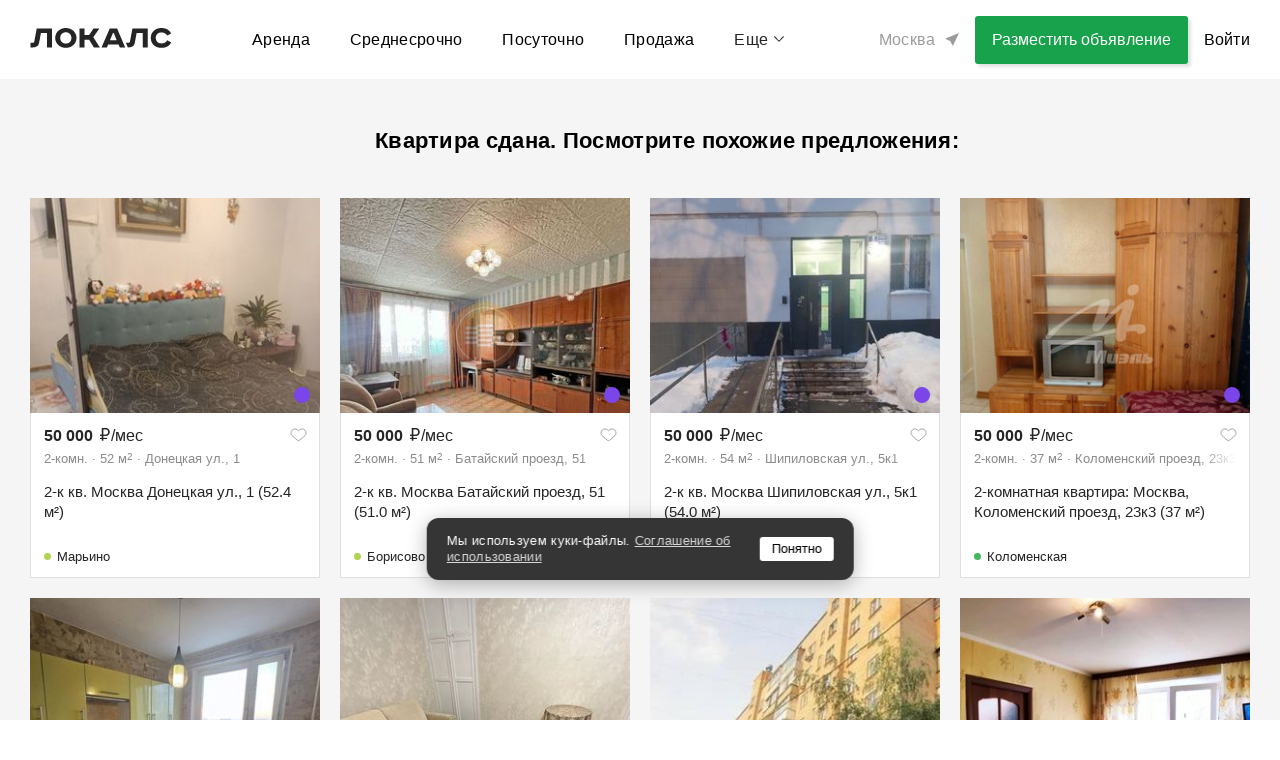

--- FILE ---
content_type: text/html; charset=utf-8
request_url: https://thelocals.ru/2-h-komnatnaya-kvartira-6757839
body_size: 45904
content:
<!DOCTYPE html><html lang="ru"><head><!--Build: n/a--><meta charset="utf-8" /><meta content="IE=Edge" http-equiv="X-UA-Compatible" />
<script type="text/javascript">window.NREUM||(NREUM={});NREUM.info={"beacon":"bam.nr-data.net","errorBeacon":"bam.nr-data.net","licenseKey":"3798f066e1","applicationID":"35487969","transactionName":"Il0MREVeClhXSxgCUBIdEVhYRg==","queueTime":0,"applicationTime":1942,"agent":""}</script>
<script type="text/javascript">(window.NREUM||(NREUM={})).init={privacy:{cookies_enabled:false},ajax:{deny_list:["bam.nr-data.net"]},feature_flags:["soft_nav"]};(window.NREUM||(NREUM={})).loader_config={xpid:"XQEDWVNRGwAFUFlVDgcO",licenseKey:"3798f066e1",applicationID:"35487969",browserID:"35487982"};;/*! For license information please see nr-loader-full-1.308.0.min.js.LICENSE.txt */
(()=>{var e,t,r={384:(e,t,r)=>{"use strict";r.d(t,{NT:()=>a,US:()=>u,Zm:()=>o,bQ:()=>d,dV:()=>c,pV:()=>l});var n=r(6154),i=r(1863),s=r(1910);const a={beacon:"bam.nr-data.net",errorBeacon:"bam.nr-data.net"};function o(){return n.gm.NREUM||(n.gm.NREUM={}),void 0===n.gm.newrelic&&(n.gm.newrelic=n.gm.NREUM),n.gm.NREUM}function c(){let e=o();return e.o||(e.o={ST:n.gm.setTimeout,SI:n.gm.setImmediate||n.gm.setInterval,CT:n.gm.clearTimeout,XHR:n.gm.XMLHttpRequest,REQ:n.gm.Request,EV:n.gm.Event,PR:n.gm.Promise,MO:n.gm.MutationObserver,FETCH:n.gm.fetch,WS:n.gm.WebSocket},(0,s.i)(...Object.values(e.o))),e}function d(e,t){let r=o();r.initializedAgents??={},t.initializedAt={ms:(0,i.t)(),date:new Date},r.initializedAgents[e]=t}function u(e,t){o()[e]=t}function l(){return function(){let e=o();const t=e.info||{};e.info={beacon:a.beacon,errorBeacon:a.errorBeacon,...t}}(),function(){let e=o();const t=e.init||{};e.init={...t}}(),c(),function(){let e=o();const t=e.loader_config||{};e.loader_config={...t}}(),o()}},782:(e,t,r)=>{"use strict";r.d(t,{T:()=>n});const n=r(860).K7.pageViewTiming},860:(e,t,r)=>{"use strict";r.d(t,{$J:()=>u,K7:()=>c,P3:()=>d,XX:()=>i,Yy:()=>o,df:()=>s,qY:()=>n,v4:()=>a});const n="events",i="jserrors",s="browser/blobs",a="rum",o="browser/logs",c={ajax:"ajax",genericEvents:"generic_events",jserrors:i,logging:"logging",metrics:"metrics",pageAction:"page_action",pageViewEvent:"page_view_event",pageViewTiming:"page_view_timing",sessionReplay:"session_replay",sessionTrace:"session_trace",softNav:"soft_navigations",spa:"spa"},d={[c.pageViewEvent]:1,[c.pageViewTiming]:2,[c.metrics]:3,[c.jserrors]:4,[c.spa]:5,[c.ajax]:6,[c.sessionTrace]:7,[c.softNav]:8,[c.sessionReplay]:9,[c.logging]:10,[c.genericEvents]:11},u={[c.pageViewEvent]:a,[c.pageViewTiming]:n,[c.ajax]:n,[c.spa]:n,[c.softNav]:n,[c.metrics]:i,[c.jserrors]:i,[c.sessionTrace]:s,[c.sessionReplay]:s,[c.logging]:o,[c.genericEvents]:"ins"}},944:(e,t,r)=>{"use strict";r.d(t,{R:()=>i});var n=r(3241);function i(e,t){"function"==typeof console.debug&&(console.debug("New Relic Warning: https://github.com/newrelic/newrelic-browser-agent/blob/main/docs/warning-codes.md#".concat(e),t),(0,n.W)({agentIdentifier:null,drained:null,type:"data",name:"warn",feature:"warn",data:{code:e,secondary:t}}))}},993:(e,t,r)=>{"use strict";r.d(t,{A$:()=>s,ET:()=>a,TZ:()=>o,p_:()=>i});var n=r(860);const i={ERROR:"ERROR",WARN:"WARN",INFO:"INFO",DEBUG:"DEBUG",TRACE:"TRACE"},s={OFF:0,ERROR:1,WARN:2,INFO:3,DEBUG:4,TRACE:5},a="log",o=n.K7.logging},1541:(e,t,r)=>{"use strict";r.d(t,{U:()=>i,f:()=>n});const n={MFE:"MFE",BA:"BA"};function i(e,t){if(2!==t?.harvestEndpointVersion)return{};const r=t.agentRef.runtime.appMetadata.agents[0].entityGuid;return e?{"source.id":e.id,"source.name":e.name,"source.type":e.type,"parent.id":e.parent?.id||r,"parent.type":e.parent?.type||n.BA}:{"entity.guid":r,appId:t.agentRef.info.applicationID}}},1687:(e,t,r)=>{"use strict";r.d(t,{Ak:()=>d,Ze:()=>h,x3:()=>u});var n=r(3241),i=r(7836),s=r(3606),a=r(860),o=r(2646);const c={};function d(e,t){const r={staged:!1,priority:a.P3[t]||0};l(e),c[e].get(t)||c[e].set(t,r)}function u(e,t){e&&c[e]&&(c[e].get(t)&&c[e].delete(t),p(e,t,!1),c[e].size&&f(e))}function l(e){if(!e)throw new Error("agentIdentifier required");c[e]||(c[e]=new Map)}function h(e="",t="feature",r=!1){if(l(e),!e||!c[e].get(t)||r)return p(e,t);c[e].get(t).staged=!0,f(e)}function f(e){const t=Array.from(c[e]);t.every(([e,t])=>t.staged)&&(t.sort((e,t)=>e[1].priority-t[1].priority),t.forEach(([t])=>{c[e].delete(t),p(e,t)}))}function p(e,t,r=!0){const a=e?i.ee.get(e):i.ee,c=s.i.handlers;if(!a.aborted&&a.backlog&&c){if((0,n.W)({agentIdentifier:e,type:"lifecycle",name:"drain",feature:t}),r){const e=a.backlog[t],r=c[t];if(r){for(let t=0;e&&t<e.length;++t)g(e[t],r);Object.entries(r).forEach(([e,t])=>{Object.values(t||{}).forEach(t=>{t[0]?.on&&t[0]?.context()instanceof o.y&&t[0].on(e,t[1])})})}}a.isolatedBacklog||delete c[t],a.backlog[t]=null,a.emit("drain-"+t,[])}}function g(e,t){var r=e[1];Object.values(t[r]||{}).forEach(t=>{var r=e[0];if(t[0]===r){var n=t[1],i=e[3],s=e[2];n.apply(i,s)}})}},1738:(e,t,r)=>{"use strict";r.d(t,{U:()=>f,Y:()=>h});var n=r(3241),i=r(9908),s=r(1863),a=r(944),o=r(5701),c=r(3969),d=r(8362),u=r(860),l=r(4261);function h(e,t,r,s){const h=s||r;!h||h[e]&&h[e]!==d.d.prototype[e]||(h[e]=function(){(0,i.p)(c.xV,["API/"+e+"/called"],void 0,u.K7.metrics,r.ee),(0,n.W)({agentIdentifier:r.agentIdentifier,drained:!!o.B?.[r.agentIdentifier],type:"data",name:"api",feature:l.Pl+e,data:{}});try{return t.apply(this,arguments)}catch(e){(0,a.R)(23,e)}})}function f(e,t,r,n,a){const o=e.info;null===r?delete o.jsAttributes[t]:o.jsAttributes[t]=r,(a||null===r)&&(0,i.p)(l.Pl+n,[(0,s.t)(),t,r],void 0,"session",e.ee)}},1741:(e,t,r)=>{"use strict";r.d(t,{W:()=>s});var n=r(944),i=r(4261);class s{#e(e,...t){if(this[e]!==s.prototype[e])return this[e](...t);(0,n.R)(35,e)}addPageAction(e,t){return this.#e(i.hG,e,t)}register(e){return this.#e(i.eY,e)}recordCustomEvent(e,t){return this.#e(i.fF,e,t)}setPageViewName(e,t){return this.#e(i.Fw,e,t)}setCustomAttribute(e,t,r){return this.#e(i.cD,e,t,r)}noticeError(e,t){return this.#e(i.o5,e,t)}setUserId(e,t=!1){return this.#e(i.Dl,e,t)}setApplicationVersion(e){return this.#e(i.nb,e)}setErrorHandler(e){return this.#e(i.bt,e)}addRelease(e,t){return this.#e(i.k6,e,t)}log(e,t){return this.#e(i.$9,e,t)}start(){return this.#e(i.d3)}finished(e){return this.#e(i.BL,e)}recordReplay(){return this.#e(i.CH)}pauseReplay(){return this.#e(i.Tb)}addToTrace(e){return this.#e(i.U2,e)}setCurrentRouteName(e){return this.#e(i.PA,e)}interaction(e){return this.#e(i.dT,e)}wrapLogger(e,t,r){return this.#e(i.Wb,e,t,r)}measure(e,t){return this.#e(i.V1,e,t)}consent(e){return this.#e(i.Pv,e)}}},1863:(e,t,r)=>{"use strict";function n(){return Math.floor(performance.now())}r.d(t,{t:()=>n})},1910:(e,t,r)=>{"use strict";r.d(t,{i:()=>s});var n=r(944);const i=new Map;function s(...e){return e.every(e=>{if(i.has(e))return i.get(e);const t="function"==typeof e?e.toString():"",r=t.includes("[native code]"),s=t.includes("nrWrapper");return r||s||(0,n.R)(64,e?.name||t),i.set(e,r),r})}},2555:(e,t,r)=>{"use strict";r.d(t,{D:()=>o,f:()=>a});var n=r(384),i=r(8122);const s={beacon:n.NT.beacon,errorBeacon:n.NT.errorBeacon,licenseKey:void 0,applicationID:void 0,sa:void 0,queueTime:void 0,applicationTime:void 0,ttGuid:void 0,user:void 0,account:void 0,product:void 0,extra:void 0,jsAttributes:{},userAttributes:void 0,atts:void 0,transactionName:void 0,tNamePlain:void 0};function a(e){try{return!!e.licenseKey&&!!e.errorBeacon&&!!e.applicationID}catch(e){return!1}}const o=e=>(0,i.a)(e,s)},2614:(e,t,r)=>{"use strict";r.d(t,{BB:()=>a,H3:()=>n,g:()=>d,iL:()=>c,tS:()=>o,uh:()=>i,wk:()=>s});const n="NRBA",i="SESSION",s=144e5,a=18e5,o={STARTED:"session-started",PAUSE:"session-pause",RESET:"session-reset",RESUME:"session-resume",UPDATE:"session-update"},c={SAME_TAB:"same-tab",CROSS_TAB:"cross-tab"},d={OFF:0,FULL:1,ERROR:2}},2646:(e,t,r)=>{"use strict";r.d(t,{y:()=>n});class n{constructor(e){this.contextId=e}}},2843:(e,t,r)=>{"use strict";r.d(t,{G:()=>s,u:()=>i});var n=r(3878);function i(e,t=!1,r,i){(0,n.DD)("visibilitychange",function(){if(t)return void("hidden"===document.visibilityState&&e());e(document.visibilityState)},r,i)}function s(e,t,r){(0,n.sp)("pagehide",e,t,r)}},3241:(e,t,r)=>{"use strict";r.d(t,{W:()=>s});var n=r(6154);const i="newrelic";function s(e={}){try{n.gm.dispatchEvent(new CustomEvent(i,{detail:e}))}catch(e){}}},3304:(e,t,r)=>{"use strict";r.d(t,{A:()=>s});var n=r(7836);const i=()=>{const e=new WeakSet;return(t,r)=>{if("object"==typeof r&&null!==r){if(e.has(r))return;e.add(r)}return r}};function s(e){try{return JSON.stringify(e,i())??""}catch(e){try{n.ee.emit("internal-error",[e])}catch(e){}return""}}},3333:(e,t,r)=>{"use strict";r.d(t,{$v:()=>u,TZ:()=>n,Xh:()=>c,Zp:()=>i,kd:()=>d,mq:()=>o,nf:()=>a,qN:()=>s});const n=r(860).K7.genericEvents,i=["auxclick","click","copy","keydown","paste","scrollend"],s=["focus","blur"],a=4,o=1e3,c=2e3,d=["PageAction","UserAction","BrowserPerformance"],u={RESOURCES:"experimental.resources",REGISTER:"register"}},3434:(e,t,r)=>{"use strict";r.d(t,{Jt:()=>s,YM:()=>d});var n=r(7836),i=r(5607);const s="nr@original:".concat(i.W),a=50;var o=Object.prototype.hasOwnProperty,c=!1;function d(e,t){return e||(e=n.ee),r.inPlace=function(e,t,n,i,s){n||(n="");const a="-"===n.charAt(0);for(let o=0;o<t.length;o++){const c=t[o],d=e[c];l(d)||(e[c]=r(d,a?c+n:n,i,c,s))}},r.flag=s,r;function r(t,r,n,c,d){return l(t)?t:(r||(r=""),nrWrapper[s]=t,function(e,t,r){if(Object.defineProperty&&Object.keys)try{return Object.keys(e).forEach(function(r){Object.defineProperty(t,r,{get:function(){return e[r]},set:function(t){return e[r]=t,t}})}),t}catch(e){u([e],r)}for(var n in e)o.call(e,n)&&(t[n]=e[n])}(t,nrWrapper,e),nrWrapper);function nrWrapper(){var s,o,l,h;let f;try{o=this,s=[...arguments],l="function"==typeof n?n(s,o):n||{}}catch(t){u([t,"",[s,o,c],l],e)}i(r+"start",[s,o,c],l,d);const p=performance.now();let g;try{return h=t.apply(o,s),g=performance.now(),h}catch(e){throw g=performance.now(),i(r+"err",[s,o,e],l,d),f=e,f}finally{const e=g-p,t={start:p,end:g,duration:e,isLongTask:e>=a,methodName:c,thrownError:f};t.isLongTask&&i("long-task",[t,o],l,d),i(r+"end",[s,o,h],l,d)}}}function i(r,n,i,s){if(!c||t){var a=c;c=!0;try{e.emit(r,n,i,t,s)}catch(t){u([t,r,n,i],e)}c=a}}}function u(e,t){t||(t=n.ee);try{t.emit("internal-error",e)}catch(e){}}function l(e){return!(e&&"function"==typeof e&&e.apply&&!e[s])}},3606:(e,t,r)=>{"use strict";r.d(t,{i:()=>s});var n=r(9908);s.on=a;var i=s.handlers={};function s(e,t,r,s){a(s||n.d,i,e,t,r)}function a(e,t,r,i,s){s||(s="feature"),e||(e=n.d);var a=t[s]=t[s]||{};(a[r]=a[r]||[]).push([e,i])}},3738:(e,t,r)=>{"use strict";r.d(t,{He:()=>i,Kp:()=>o,Lc:()=>d,Rz:()=>u,TZ:()=>n,bD:()=>s,d3:()=>a,jx:()=>l,sl:()=>h,uP:()=>c});const n=r(860).K7.sessionTrace,i="bstResource",s="resource",a="-start",o="-end",c="fn"+a,d="fn"+o,u="pushState",l=1e3,h=3e4},3785:(e,t,r)=>{"use strict";r.d(t,{R:()=>c,b:()=>d});var n=r(9908),i=r(1863),s=r(860),a=r(3969),o=r(993);function c(e,t,r={},c=o.p_.INFO,d=!0,u,l=(0,i.t)()){(0,n.p)(a.xV,["API/logging/".concat(c.toLowerCase(),"/called")],void 0,s.K7.metrics,e),(0,n.p)(o.ET,[l,t,r,c,d,u],void 0,s.K7.logging,e)}function d(e){return"string"==typeof e&&Object.values(o.p_).some(t=>t===e.toUpperCase().trim())}},3878:(e,t,r)=>{"use strict";function n(e,t){return{capture:e,passive:!1,signal:t}}function i(e,t,r=!1,i){window.addEventListener(e,t,n(r,i))}function s(e,t,r=!1,i){document.addEventListener(e,t,n(r,i))}r.d(t,{DD:()=>s,jT:()=>n,sp:()=>i})},3969:(e,t,r)=>{"use strict";r.d(t,{TZ:()=>n,XG:()=>o,rs:()=>i,xV:()=>a,z_:()=>s});const n=r(860).K7.metrics,i="sm",s="cm",a="storeSupportabilityMetrics",o="storeEventMetrics"},4234:(e,t,r)=>{"use strict";r.d(t,{W:()=>s});var n=r(7836),i=r(1687);class s{constructor(e,t){this.agentIdentifier=e,this.ee=n.ee.get(e),this.featureName=t,this.blocked=!1}deregisterDrain(){(0,i.x3)(this.agentIdentifier,this.featureName)}}},4261:(e,t,r)=>{"use strict";r.d(t,{$9:()=>d,BL:()=>o,CH:()=>f,Dl:()=>w,Fw:()=>y,PA:()=>m,Pl:()=>n,Pv:()=>T,Tb:()=>l,U2:()=>s,V1:()=>E,Wb:()=>x,bt:()=>b,cD:()=>v,d3:()=>R,dT:()=>c,eY:()=>p,fF:()=>h,hG:()=>i,k6:()=>a,nb:()=>g,o5:()=>u});const n="api-",i="addPageAction",s="addToTrace",a="addRelease",o="finished",c="interaction",d="log",u="noticeError",l="pauseReplay",h="recordCustomEvent",f="recordReplay",p="register",g="setApplicationVersion",m="setCurrentRouteName",v="setCustomAttribute",b="setErrorHandler",y="setPageViewName",w="setUserId",R="start",x="wrapLogger",E="measure",T="consent"},5205:(e,t,r)=>{"use strict";r.d(t,{j:()=>S});var n=r(384),i=r(1741);var s=r(2555),a=r(3333);const o=e=>{if(!e||"string"!=typeof e)return!1;try{document.createDocumentFragment().querySelector(e)}catch{return!1}return!0};var c=r(2614),d=r(944),u=r(8122);const l="[data-nr-mask]",h=e=>(0,u.a)(e,(()=>{const e={feature_flags:[],experimental:{allow_registered_children:!1,resources:!1},mask_selector:"*",block_selector:"[data-nr-block]",mask_input_options:{color:!1,date:!1,"datetime-local":!1,email:!1,month:!1,number:!1,range:!1,search:!1,tel:!1,text:!1,time:!1,url:!1,week:!1,textarea:!1,select:!1,password:!0}};return{ajax:{deny_list:void 0,block_internal:!0,enabled:!0,autoStart:!0},api:{get allow_registered_children(){return e.feature_flags.includes(a.$v.REGISTER)||e.experimental.allow_registered_children},set allow_registered_children(t){e.experimental.allow_registered_children=t},duplicate_registered_data:!1},browser_consent_mode:{enabled:!1},distributed_tracing:{enabled:void 0,exclude_newrelic_header:void 0,cors_use_newrelic_header:void 0,cors_use_tracecontext_headers:void 0,allowed_origins:void 0},get feature_flags(){return e.feature_flags},set feature_flags(t){e.feature_flags=t},generic_events:{enabled:!0,autoStart:!0},harvest:{interval:30},jserrors:{enabled:!0,autoStart:!0},logging:{enabled:!0,autoStart:!0},metrics:{enabled:!0,autoStart:!0},obfuscate:void 0,page_action:{enabled:!0},page_view_event:{enabled:!0,autoStart:!0},page_view_timing:{enabled:!0,autoStart:!0},performance:{capture_marks:!1,capture_measures:!1,capture_detail:!0,resources:{get enabled(){return e.feature_flags.includes(a.$v.RESOURCES)||e.experimental.resources},set enabled(t){e.experimental.resources=t},asset_types:[],first_party_domains:[],ignore_newrelic:!0}},privacy:{cookies_enabled:!0},proxy:{assets:void 0,beacon:void 0},session:{expiresMs:c.wk,inactiveMs:c.BB},session_replay:{autoStart:!0,enabled:!1,preload:!1,sampling_rate:10,error_sampling_rate:100,collect_fonts:!1,inline_images:!1,fix_stylesheets:!0,mask_all_inputs:!0,get mask_text_selector(){return e.mask_selector},set mask_text_selector(t){o(t)?e.mask_selector="".concat(t,",").concat(l):""===t||null===t?e.mask_selector=l:(0,d.R)(5,t)},get block_class(){return"nr-block"},get ignore_class(){return"nr-ignore"},get mask_text_class(){return"nr-mask"},get block_selector(){return e.block_selector},set block_selector(t){o(t)?e.block_selector+=",".concat(t):""!==t&&(0,d.R)(6,t)},get mask_input_options(){return e.mask_input_options},set mask_input_options(t){t&&"object"==typeof t?e.mask_input_options={...t,password:!0}:(0,d.R)(7,t)}},session_trace:{enabled:!0,autoStart:!0},soft_navigations:{enabled:!0,autoStart:!0},spa:{enabled:!0,autoStart:!0},ssl:void 0,user_actions:{enabled:!0,elementAttributes:["id","className","tagName","type"]}}})());var f=r(6154),p=r(9324);let g=0;const m={buildEnv:p.F3,distMethod:p.Xs,version:p.xv,originTime:f.WN},v={consented:!1},b={appMetadata:{},get consented(){return this.session?.state?.consent||v.consented},set consented(e){v.consented=e},customTransaction:void 0,denyList:void 0,disabled:!1,harvester:void 0,isolatedBacklog:!1,isRecording:!1,loaderType:void 0,maxBytes:3e4,obfuscator:void 0,onerror:void 0,ptid:void 0,releaseIds:{},session:void 0,timeKeeper:void 0,registeredEntities:[],jsAttributesMetadata:{bytes:0},get harvestCount(){return++g}},y=e=>{const t=(0,u.a)(e,b),r=Object.keys(m).reduce((e,t)=>(e[t]={value:m[t],writable:!1,configurable:!0,enumerable:!0},e),{});return Object.defineProperties(t,r)};var w=r(5701);const R=e=>{const t=e.startsWith("http");e+="/",r.p=t?e:"https://"+e};var x=r(7836),E=r(3241);const T={accountID:void 0,trustKey:void 0,agentID:void 0,licenseKey:void 0,applicationID:void 0,xpid:void 0},A=e=>(0,u.a)(e,T),_=new Set;function S(e,t={},r,a){let{init:o,info:c,loader_config:d,runtime:u={},exposed:l=!0}=t;if(!c){const e=(0,n.pV)();o=e.init,c=e.info,d=e.loader_config}e.init=h(o||{}),e.loader_config=A(d||{}),c.jsAttributes??={},f.bv&&(c.jsAttributes.isWorker=!0),e.info=(0,s.D)(c);const p=e.init,g=[c.beacon,c.errorBeacon];_.has(e.agentIdentifier)||(p.proxy.assets&&(R(p.proxy.assets),g.push(p.proxy.assets)),p.proxy.beacon&&g.push(p.proxy.beacon),e.beacons=[...g],function(e){const t=(0,n.pV)();Object.getOwnPropertyNames(i.W.prototype).forEach(r=>{const n=i.W.prototype[r];if("function"!=typeof n||"constructor"===n)return;let s=t[r];e[r]&&!1!==e.exposed&&"micro-agent"!==e.runtime?.loaderType&&(t[r]=(...t)=>{const n=e[r](...t);return s?s(...t):n})})}(e),(0,n.US)("activatedFeatures",w.B)),u.denyList=[...p.ajax.deny_list||[],...p.ajax.block_internal?g:[]],u.ptid=e.agentIdentifier,u.loaderType=r,e.runtime=y(u),_.has(e.agentIdentifier)||(e.ee=x.ee.get(e.agentIdentifier),e.exposed=l,(0,E.W)({agentIdentifier:e.agentIdentifier,drained:!!w.B?.[e.agentIdentifier],type:"lifecycle",name:"initialize",feature:void 0,data:e.config})),_.add(e.agentIdentifier)}},5270:(e,t,r)=>{"use strict";r.d(t,{Aw:()=>a,SR:()=>s,rF:()=>o});var n=r(384),i=r(7767);function s(e){return!!(0,n.dV)().o.MO&&(0,i.V)(e)&&!0===e?.session_trace.enabled}function a(e){return!0===e?.session_replay.preload&&s(e)}function o(e,t){try{if("string"==typeof t?.type){if("password"===t.type.toLowerCase())return"*".repeat(e?.length||0);if(void 0!==t?.dataset?.nrUnmask||t?.classList?.contains("nr-unmask"))return e}}catch(e){}return"string"==typeof e?e.replace(/[\S]/g,"*"):"*".repeat(e?.length||0)}},5289:(e,t,r)=>{"use strict";r.d(t,{GG:()=>a,Qr:()=>c,sB:()=>o});var n=r(3878),i=r(6389);function s(){return"undefined"==typeof document||"complete"===document.readyState}function a(e,t){if(s())return e();const r=(0,i.J)(e),a=setInterval(()=>{s()&&(clearInterval(a),r())},500);(0,n.sp)("load",r,t)}function o(e){if(s())return e();(0,n.DD)("DOMContentLoaded",e)}function c(e){if(s())return e();(0,n.sp)("popstate",e)}},5607:(e,t,r)=>{"use strict";r.d(t,{W:()=>n});const n=(0,r(9566).bz)()},5701:(e,t,r)=>{"use strict";r.d(t,{B:()=>s,t:()=>a});var n=r(3241);const i=new Set,s={};function a(e,t){const r=t.agentIdentifier;s[r]??={},e&&"object"==typeof e&&(i.has(r)||(t.ee.emit("rumresp",[e]),s[r]=e,i.add(r),(0,n.W)({agentIdentifier:r,loaded:!0,drained:!0,type:"lifecycle",name:"load",feature:void 0,data:e})))}},6154:(e,t,r)=>{"use strict";r.d(t,{OF:()=>d,RI:()=>i,WN:()=>h,bv:()=>s,eN:()=>f,gm:()=>a,lR:()=>l,m:()=>c,mw:()=>o,sb:()=>u});var n=r(1863);const i="undefined"!=typeof window&&!!window.document,s="undefined"!=typeof WorkerGlobalScope&&("undefined"!=typeof self&&self instanceof WorkerGlobalScope&&self.navigator instanceof WorkerNavigator||"undefined"!=typeof globalThis&&globalThis instanceof WorkerGlobalScope&&globalThis.navigator instanceof WorkerNavigator),a=i?window:"undefined"!=typeof WorkerGlobalScope&&("undefined"!=typeof self&&self instanceof WorkerGlobalScope&&self||"undefined"!=typeof globalThis&&globalThis instanceof WorkerGlobalScope&&globalThis),o=Boolean("hidden"===a?.document?.visibilityState),c=""+a?.location,d=/iPad|iPhone|iPod/.test(a.navigator?.userAgent),u=d&&"undefined"==typeof SharedWorker,l=(()=>{const e=a.navigator?.userAgent?.match(/Firefox[/\s](\d+\.\d+)/);return Array.isArray(e)&&e.length>=2?+e[1]:0})(),h=Date.now()-(0,n.t)(),f=()=>"undefined"!=typeof PerformanceNavigationTiming&&a?.performance?.getEntriesByType("navigation")?.[0]?.responseStart},6344:(e,t,r)=>{"use strict";r.d(t,{BB:()=>u,Qb:()=>l,TZ:()=>i,Ug:()=>a,Vh:()=>s,_s:()=>o,bc:()=>d,yP:()=>c});var n=r(2614);const i=r(860).K7.sessionReplay,s="errorDuringReplay",a=.12,o={DomContentLoaded:0,Load:1,FullSnapshot:2,IncrementalSnapshot:3,Meta:4,Custom:5},c={[n.g.ERROR]:15e3,[n.g.FULL]:3e5,[n.g.OFF]:0},d={RESET:{message:"Session was reset",sm:"Reset"},IMPORT:{message:"Recorder failed to import",sm:"Import"},TOO_MANY:{message:"429: Too Many Requests",sm:"Too-Many"},TOO_BIG:{message:"Payload was too large",sm:"Too-Big"},CROSS_TAB:{message:"Session Entity was set to OFF on another tab",sm:"Cross-Tab"},ENTITLEMENTS:{message:"Session Replay is not allowed and will not be started",sm:"Entitlement"}},u=5e3,l={API:"api",RESUME:"resume",SWITCH_TO_FULL:"switchToFull",INITIALIZE:"initialize",PRELOAD:"preload"}},6389:(e,t,r)=>{"use strict";function n(e,t=500,r={}){const n=r?.leading||!1;let i;return(...r)=>{n&&void 0===i&&(e.apply(this,r),i=setTimeout(()=>{i=clearTimeout(i)},t)),n||(clearTimeout(i),i=setTimeout(()=>{e.apply(this,r)},t))}}function i(e){let t=!1;return(...r)=>{t||(t=!0,e.apply(this,r))}}r.d(t,{J:()=>i,s:()=>n})},6630:(e,t,r)=>{"use strict";r.d(t,{T:()=>n});const n=r(860).K7.pageViewEvent},6774:(e,t,r)=>{"use strict";r.d(t,{T:()=>n});const n=r(860).K7.jserrors},7295:(e,t,r)=>{"use strict";r.d(t,{Xv:()=>a,gX:()=>i,iW:()=>s});var n=[];function i(e){if(!e||s(e))return!1;if(0===n.length)return!0;if("*"===n[0].hostname)return!1;for(var t=0;t<n.length;t++){var r=n[t];if(r.hostname.test(e.hostname)&&r.pathname.test(e.pathname))return!1}return!0}function s(e){return void 0===e.hostname}function a(e){if(n=[],e&&e.length)for(var t=0;t<e.length;t++){let r=e[t];if(!r)continue;if("*"===r)return void(n=[{hostname:"*"}]);0===r.indexOf("http://")?r=r.substring(7):0===r.indexOf("https://")&&(r=r.substring(8));const i=r.indexOf("/");let s,a;i>0?(s=r.substring(0,i),a=r.substring(i)):(s=r,a="*");let[c]=s.split(":");n.push({hostname:o(c),pathname:o(a,!0)})}}function o(e,t=!1){const r=e.replace(/[.+?^${}()|[\]\\]/g,e=>"\\"+e).replace(/\*/g,".*?");return new RegExp((t?"^":"")+r+"$")}},7485:(e,t,r)=>{"use strict";r.d(t,{D:()=>i});var n=r(6154);function i(e){if(0===(e||"").indexOf("data:"))return{protocol:"data"};try{const t=new URL(e,location.href),r={port:t.port,hostname:t.hostname,pathname:t.pathname,search:t.search,protocol:t.protocol.slice(0,t.protocol.indexOf(":")),sameOrigin:t.protocol===n.gm?.location?.protocol&&t.host===n.gm?.location?.host};return r.port&&""!==r.port||("http:"===t.protocol&&(r.port="80"),"https:"===t.protocol&&(r.port="443")),r.pathname&&""!==r.pathname?r.pathname.startsWith("/")||(r.pathname="/".concat(r.pathname)):r.pathname="/",r}catch(e){return{}}}},7699:(e,t,r)=>{"use strict";r.d(t,{It:()=>s,KC:()=>o,No:()=>i,qh:()=>a});var n=r(860);const i=16e3,s=1e6,a="SESSION_ERROR",o={[n.K7.logging]:!0,[n.K7.genericEvents]:!1,[n.K7.jserrors]:!1,[n.K7.ajax]:!1}},7767:(e,t,r)=>{"use strict";r.d(t,{V:()=>i});var n=r(6154);const i=e=>n.RI&&!0===e?.privacy.cookies_enabled},7836:(e,t,r)=>{"use strict";r.d(t,{P:()=>o,ee:()=>c});var n=r(384),i=r(8990),s=r(2646),a=r(5607);const o="nr@context:".concat(a.W),c=function e(t,r){var n={},a={},u={},l=!1;try{l=16===r.length&&d.initializedAgents?.[r]?.runtime.isolatedBacklog}catch(e){}var h={on:p,addEventListener:p,removeEventListener:function(e,t){var r=n[e];if(!r)return;for(var i=0;i<r.length;i++)r[i]===t&&r.splice(i,1)},emit:function(e,r,n,i,s){!1!==s&&(s=!0);if(c.aborted&&!i)return;t&&s&&t.emit(e,r,n);var o=f(n);g(e).forEach(e=>{e.apply(o,r)});var d=v()[a[e]];d&&d.push([h,e,r,o]);return o},get:m,listeners:g,context:f,buffer:function(e,t){const r=v();if(t=t||"feature",h.aborted)return;Object.entries(e||{}).forEach(([e,n])=>{a[n]=t,t in r||(r[t]=[])})},abort:function(){h._aborted=!0,Object.keys(h.backlog).forEach(e=>{delete h.backlog[e]})},isBuffering:function(e){return!!v()[a[e]]},debugId:r,backlog:l?{}:t&&"object"==typeof t.backlog?t.backlog:{},isolatedBacklog:l};return Object.defineProperty(h,"aborted",{get:()=>{let e=h._aborted||!1;return e||(t&&(e=t.aborted),e)}}),h;function f(e){return e&&e instanceof s.y?e:e?(0,i.I)(e,o,()=>new s.y(o)):new s.y(o)}function p(e,t){n[e]=g(e).concat(t)}function g(e){return n[e]||[]}function m(t){return u[t]=u[t]||e(h,t)}function v(){return h.backlog}}(void 0,"globalEE"),d=(0,n.Zm)();d.ee||(d.ee=c)},8122:(e,t,r)=>{"use strict";r.d(t,{a:()=>i});var n=r(944);function i(e,t){try{if(!e||"object"!=typeof e)return(0,n.R)(3);if(!t||"object"!=typeof t)return(0,n.R)(4);const r=Object.create(Object.getPrototypeOf(t),Object.getOwnPropertyDescriptors(t)),s=0===Object.keys(r).length?e:r;for(let a in s)if(void 0!==e[a])try{if(null===e[a]){r[a]=null;continue}Array.isArray(e[a])&&Array.isArray(t[a])?r[a]=Array.from(new Set([...e[a],...t[a]])):"object"==typeof e[a]&&"object"==typeof t[a]?r[a]=i(e[a],t[a]):r[a]=e[a]}catch(e){r[a]||(0,n.R)(1,e)}return r}catch(e){(0,n.R)(2,e)}}},8139:(e,t,r)=>{"use strict";r.d(t,{u:()=>h});var n=r(7836),i=r(3434),s=r(8990),a=r(6154);const o={},c=a.gm.XMLHttpRequest,d="addEventListener",u="removeEventListener",l="nr@wrapped:".concat(n.P);function h(e){var t=function(e){return(e||n.ee).get("events")}(e);if(o[t.debugId]++)return t;o[t.debugId]=1;var r=(0,i.YM)(t,!0);function h(e){r.inPlace(e,[d,u],"-",p)}function p(e,t){return e[1]}return"getPrototypeOf"in Object&&(a.RI&&f(document,h),c&&f(c.prototype,h),f(a.gm,h)),t.on(d+"-start",function(e,t){var n=e[1];if(null!==n&&("function"==typeof n||"object"==typeof n)&&"newrelic"!==e[0]){var i=(0,s.I)(n,l,function(){var e={object:function(){if("function"!=typeof n.handleEvent)return;return n.handleEvent.apply(n,arguments)},function:n}[typeof n];return e?r(e,"fn-",null,e.name||"anonymous"):n});this.wrapped=e[1]=i}}),t.on(u+"-start",function(e){e[1]=this.wrapped||e[1]}),t}function f(e,t,...r){let n=e;for(;"object"==typeof n&&!Object.prototype.hasOwnProperty.call(n,d);)n=Object.getPrototypeOf(n);n&&t(n,...r)}},8362:(e,t,r)=>{"use strict";r.d(t,{d:()=>s});var n=r(9566),i=r(1741);class s extends i.W{agentIdentifier=(0,n.LA)(16)}},8374:(e,t,r)=>{r.nc=(()=>{try{return document?.currentScript?.nonce}catch(e){}return""})()},8990:(e,t,r)=>{"use strict";r.d(t,{I:()=>i});var n=Object.prototype.hasOwnProperty;function i(e,t,r){if(n.call(e,t))return e[t];var i=r();if(Object.defineProperty&&Object.keys)try{return Object.defineProperty(e,t,{value:i,writable:!0,enumerable:!1}),i}catch(e){}return e[t]=i,i}},9119:(e,t,r)=>{"use strict";r.d(t,{L:()=>s});var n=/([^?#]*)[^#]*(#[^?]*|$).*/,i=/([^?#]*)().*/;function s(e,t){return e?e.replace(t?n:i,"$1$2"):e}},9300:(e,t,r)=>{"use strict";r.d(t,{T:()=>n});const n=r(860).K7.ajax},9324:(e,t,r)=>{"use strict";r.d(t,{AJ:()=>a,F3:()=>i,Xs:()=>s,Yq:()=>o,xv:()=>n});const n="1.308.0",i="PROD",s="CDN",a="@newrelic/rrweb",o="1.0.1"},9566:(e,t,r)=>{"use strict";r.d(t,{LA:()=>o,ZF:()=>c,bz:()=>a,el:()=>d});var n=r(6154);const i="xxxxxxxx-xxxx-4xxx-yxxx-xxxxxxxxxxxx";function s(e,t){return e?15&e[t]:16*Math.random()|0}function a(){const e=n.gm?.crypto||n.gm?.msCrypto;let t,r=0;return e&&e.getRandomValues&&(t=e.getRandomValues(new Uint8Array(30))),i.split("").map(e=>"x"===e?s(t,r++).toString(16):"y"===e?(3&s()|8).toString(16):e).join("")}function o(e){const t=n.gm?.crypto||n.gm?.msCrypto;let r,i=0;t&&t.getRandomValues&&(r=t.getRandomValues(new Uint8Array(e)));const a=[];for(var o=0;o<e;o++)a.push(s(r,i++).toString(16));return a.join("")}function c(){return o(16)}function d(){return o(32)}},9908:(e,t,r)=>{"use strict";r.d(t,{d:()=>n,p:()=>i});var n=r(7836).ee.get("handle");function i(e,t,r,i,s){s?(s.buffer([e],i),s.emit(e,t,r)):(n.buffer([e],i),n.emit(e,t,r))}}},n={};function i(e){var t=n[e];if(void 0!==t)return t.exports;var s=n[e]={exports:{}};return r[e](s,s.exports,i),s.exports}i.m=r,i.d=(e,t)=>{for(var r in t)i.o(t,r)&&!i.o(e,r)&&Object.defineProperty(e,r,{enumerable:!0,get:t[r]})},i.f={},i.e=e=>Promise.all(Object.keys(i.f).reduce((t,r)=>(i.f[r](e,t),t),[])),i.u=e=>({95:"nr-full-compressor",222:"nr-full-recorder",891:"nr-full"}[e]+"-1.308.0.min.js"),i.o=(e,t)=>Object.prototype.hasOwnProperty.call(e,t),e={},t="NRBA-1.308.0.PROD:",i.l=(r,n,s,a)=>{if(e[r])e[r].push(n);else{var o,c;if(void 0!==s)for(var d=document.getElementsByTagName("script"),u=0;u<d.length;u++){var l=d[u];if(l.getAttribute("src")==r||l.getAttribute("data-webpack")==t+s){o=l;break}}if(!o){c=!0;var h={891:"sha512-fcveNDcpRQS9OweGhN4uJe88Qmg+EVyH6j/wngwL2Le0m7LYyz7q+JDx7KBxsdDF4TaPVsSmHg12T3pHwdLa7w==",222:"sha512-O8ZzdvgB4fRyt7k2Qrr4STpR+tCA2mcQEig6/dP3rRy9uEx1CTKQ6cQ7Src0361y7xS434ua+zIPo265ZpjlEg==",95:"sha512-jDWejat/6/UDex/9XjYoPPmpMPuEvBCSuCg/0tnihjbn5bh9mP3An0NzFV9T5Tc+3kKhaXaZA8UIKPAanD2+Gw=="};(o=document.createElement("script")).charset="utf-8",i.nc&&o.setAttribute("nonce",i.nc),o.setAttribute("data-webpack",t+s),o.src=r,0!==o.src.indexOf(window.location.origin+"/")&&(o.crossOrigin="anonymous"),h[a]&&(o.integrity=h[a])}e[r]=[n];var f=(t,n)=>{o.onerror=o.onload=null,clearTimeout(p);var i=e[r];if(delete e[r],o.parentNode&&o.parentNode.removeChild(o),i&&i.forEach(e=>e(n)),t)return t(n)},p=setTimeout(f.bind(null,void 0,{type:"timeout",target:o}),12e4);o.onerror=f.bind(null,o.onerror),o.onload=f.bind(null,o.onload),c&&document.head.appendChild(o)}},i.r=e=>{"undefined"!=typeof Symbol&&Symbol.toStringTag&&Object.defineProperty(e,Symbol.toStringTag,{value:"Module"}),Object.defineProperty(e,"__esModule",{value:!0})},i.p="https://js-agent.newrelic.com/",(()=>{var e={85:0,959:0};i.f.j=(t,r)=>{var n=i.o(e,t)?e[t]:void 0;if(0!==n)if(n)r.push(n[2]);else{var s=new Promise((r,i)=>n=e[t]=[r,i]);r.push(n[2]=s);var a=i.p+i.u(t),o=new Error;i.l(a,r=>{if(i.o(e,t)&&(0!==(n=e[t])&&(e[t]=void 0),n)){var s=r&&("load"===r.type?"missing":r.type),a=r&&r.target&&r.target.src;o.message="Loading chunk "+t+" failed: ("+s+": "+a+")",o.name="ChunkLoadError",o.type=s,o.request=a,n[1](o)}},"chunk-"+t,t)}};var t=(t,r)=>{var n,s,[a,o,c]=r,d=0;if(a.some(t=>0!==e[t])){for(n in o)i.o(o,n)&&(i.m[n]=o[n]);if(c)c(i)}for(t&&t(r);d<a.length;d++)s=a[d],i.o(e,s)&&e[s]&&e[s][0](),e[s]=0},r=self["webpackChunk:NRBA-1.308.0.PROD"]=self["webpackChunk:NRBA-1.308.0.PROD"]||[];r.forEach(t.bind(null,0)),r.push=t.bind(null,r.push.bind(r))})(),(()=>{"use strict";i(8374);var e=i(8362),t=i(860);const r=Object.values(t.K7);var n=i(5205);var s=i(9908),a=i(1863),o=i(4261),c=i(1738);var d=i(1687),u=i(4234),l=i(5289),h=i(6154),f=i(944),p=i(5270),g=i(7767),m=i(6389),v=i(7699);class b extends u.W{constructor(e,t){super(e.agentIdentifier,t),this.agentRef=e,this.abortHandler=void 0,this.featAggregate=void 0,this.loadedSuccessfully=void 0,this.onAggregateImported=new Promise(e=>{this.loadedSuccessfully=e}),this.deferred=Promise.resolve(),!1===e.init[this.featureName].autoStart?this.deferred=new Promise((t,r)=>{this.ee.on("manual-start-all",(0,m.J)(()=>{(0,d.Ak)(e.agentIdentifier,this.featureName),t()}))}):(0,d.Ak)(e.agentIdentifier,t)}importAggregator(e,t,r={}){if(this.featAggregate)return;const n=async()=>{let n;await this.deferred;try{if((0,g.V)(e.init)){const{setupAgentSession:t}=await i.e(891).then(i.bind(i,8766));n=t(e)}}catch(e){(0,f.R)(20,e),this.ee.emit("internal-error",[e]),(0,s.p)(v.qh,[e],void 0,this.featureName,this.ee)}try{if(!this.#t(this.featureName,n,e.init))return(0,d.Ze)(this.agentIdentifier,this.featureName),void this.loadedSuccessfully(!1);const{Aggregate:i}=await t();this.featAggregate=new i(e,r),e.runtime.harvester.initializedAggregates.push(this.featAggregate),this.loadedSuccessfully(!0)}catch(e){(0,f.R)(34,e),this.abortHandler?.(),(0,d.Ze)(this.agentIdentifier,this.featureName,!0),this.loadedSuccessfully(!1),this.ee&&this.ee.abort()}};h.RI?(0,l.GG)(()=>n(),!0):n()}#t(e,r,n){if(this.blocked)return!1;switch(e){case t.K7.sessionReplay:return(0,p.SR)(n)&&!!r;case t.K7.sessionTrace:return!!r;default:return!0}}}var y=i(6630),w=i(2614),R=i(3241);class x extends b{static featureName=y.T;constructor(e){var t;super(e,y.T),this.setupInspectionEvents(e.agentIdentifier),t=e,(0,c.Y)(o.Fw,function(e,r){"string"==typeof e&&("/"!==e.charAt(0)&&(e="/"+e),t.runtime.customTransaction=(r||"http://custom.transaction")+e,(0,s.p)(o.Pl+o.Fw,[(0,a.t)()],void 0,void 0,t.ee))},t),this.importAggregator(e,()=>i.e(891).then(i.bind(i,3718)))}setupInspectionEvents(e){const t=(t,r)=>{t&&(0,R.W)({agentIdentifier:e,timeStamp:t.timeStamp,loaded:"complete"===t.target.readyState,type:"window",name:r,data:t.target.location+""})};(0,l.sB)(e=>{t(e,"DOMContentLoaded")}),(0,l.GG)(e=>{t(e,"load")}),(0,l.Qr)(e=>{t(e,"navigate")}),this.ee.on(w.tS.UPDATE,(t,r)=>{(0,R.W)({agentIdentifier:e,type:"lifecycle",name:"session",data:r})})}}var E=i(384);class T extends e.d{constructor(e){var t;(super(),h.gm)?(this.features={},(0,E.bQ)(this.agentIdentifier,this),this.desiredFeatures=new Set(e.features||[]),this.desiredFeatures.add(x),(0,n.j)(this,e,e.loaderType||"agent"),t=this,(0,c.Y)(o.cD,function(e,r,n=!1){if("string"==typeof e){if(["string","number","boolean"].includes(typeof r)||null===r)return(0,c.U)(t,e,r,o.cD,n);(0,f.R)(40,typeof r)}else(0,f.R)(39,typeof e)},t),function(e){(0,c.Y)(o.Dl,function(t,r=!1){if("string"!=typeof t&&null!==t)return void(0,f.R)(41,typeof t);const n=e.info.jsAttributes["enduser.id"];r&&null!=n&&n!==t?(0,s.p)(o.Pl+"setUserIdAndResetSession",[t],void 0,"session",e.ee):(0,c.U)(e,"enduser.id",t,o.Dl,!0)},e)}(this),function(e){(0,c.Y)(o.nb,function(t){if("string"==typeof t||null===t)return(0,c.U)(e,"application.version",t,o.nb,!1);(0,f.R)(42,typeof t)},e)}(this),function(e){(0,c.Y)(o.d3,function(){e.ee.emit("manual-start-all")},e)}(this),function(e){(0,c.Y)(o.Pv,function(t=!0){if("boolean"==typeof t){if((0,s.p)(o.Pl+o.Pv,[t],void 0,"session",e.ee),e.runtime.consented=t,t){const t=e.features.page_view_event;t.onAggregateImported.then(e=>{const r=t.featAggregate;e&&!r.sentRum&&r.sendRum()})}}else(0,f.R)(65,typeof t)},e)}(this),this.run()):(0,f.R)(21)}get config(){return{info:this.info,init:this.init,loader_config:this.loader_config,runtime:this.runtime}}get api(){return this}run(){try{const e=function(e){const t={};return r.forEach(r=>{t[r]=!!e[r]?.enabled}),t}(this.init),n=[...this.desiredFeatures];n.sort((e,r)=>t.P3[e.featureName]-t.P3[r.featureName]),n.forEach(r=>{if(!e[r.featureName]&&r.featureName!==t.K7.pageViewEvent)return;if(r.featureName===t.K7.spa)return void(0,f.R)(67);const n=function(e){switch(e){case t.K7.ajax:return[t.K7.jserrors];case t.K7.sessionTrace:return[t.K7.ajax,t.K7.pageViewEvent];case t.K7.sessionReplay:return[t.K7.sessionTrace];case t.K7.pageViewTiming:return[t.K7.pageViewEvent];default:return[]}}(r.featureName).filter(e=>!(e in this.features));n.length>0&&(0,f.R)(36,{targetFeature:r.featureName,missingDependencies:n}),this.features[r.featureName]=new r(this)})}catch(e){(0,f.R)(22,e);for(const e in this.features)this.features[e].abortHandler?.();const t=(0,E.Zm)();delete t.initializedAgents[this.agentIdentifier]?.features,delete this.sharedAggregator;return t.ee.get(this.agentIdentifier).abort(),!1}}}var A=i(2843),_=i(782);class S extends b{static featureName=_.T;constructor(e){super(e,_.T),h.RI&&((0,A.u)(()=>(0,s.p)("docHidden",[(0,a.t)()],void 0,_.T,this.ee),!0),(0,A.G)(()=>(0,s.p)("winPagehide",[(0,a.t)()],void 0,_.T,this.ee)),this.importAggregator(e,()=>i.e(891).then(i.bind(i,9018))))}}var O=i(3969);class I extends b{static featureName=O.TZ;constructor(e){super(e,O.TZ),h.RI&&document.addEventListener("securitypolicyviolation",e=>{(0,s.p)(O.xV,["Generic/CSPViolation/Detected"],void 0,this.featureName,this.ee)}),this.importAggregator(e,()=>i.e(891).then(i.bind(i,6555)))}}var P=i(6774),k=i(3878),N=i(3304);class D{constructor(e,t,r,n,i){this.name="UncaughtError",this.message="string"==typeof e?e:(0,N.A)(e),this.sourceURL=t,this.line=r,this.column=n,this.__newrelic=i}}function j(e){return M(e)?e:new D(void 0!==e?.message?e.message:e,e?.filename||e?.sourceURL,e?.lineno||e?.line,e?.colno||e?.col,e?.__newrelic,e?.cause)}function C(e){const t="Unhandled Promise Rejection: ";if(!e?.reason)return;if(M(e.reason)){try{e.reason.message.startsWith(t)||(e.reason.message=t+e.reason.message)}catch(e){}return j(e.reason)}const r=j(e.reason);return(r.message||"").startsWith(t)||(r.message=t+r.message),r}function L(e){if(e.error instanceof SyntaxError&&!/:\d+$/.test(e.error.stack?.trim())){const t=new D(e.message,e.filename,e.lineno,e.colno,e.error.__newrelic,e.cause);return t.name=SyntaxError.name,t}return M(e.error)?e.error:j(e)}function M(e){return e instanceof Error&&!!e.stack}function B(e,r,n,i,o=(0,a.t)()){"string"==typeof e&&(e=new Error(e)),(0,s.p)("err",[e,o,!1,r,n.runtime.isRecording,void 0,i],void 0,t.K7.jserrors,n.ee),(0,s.p)("uaErr",[],void 0,t.K7.genericEvents,n.ee)}var H=i(1541),K=i(993),W=i(3785);function U(e,{customAttributes:t={},level:r=K.p_.INFO}={},n,i,s=(0,a.t)()){(0,W.R)(n.ee,e,t,r,!1,i,s)}function F(e,r,n,i,c=(0,a.t)()){(0,s.p)(o.Pl+o.hG,[c,e,r,i],void 0,t.K7.genericEvents,n.ee)}function V(e,r,n,i,c=(0,a.t)()){const{start:d,end:u,customAttributes:l}=r||{},h={customAttributes:l||{}};if("object"!=typeof h.customAttributes||"string"!=typeof e||0===e.length)return void(0,f.R)(57);const p=(e,t)=>null==e?t:"number"==typeof e?e:e instanceof PerformanceMark?e.startTime:Number.NaN;if(h.start=p(d,0),h.end=p(u,c),Number.isNaN(h.start)||Number.isNaN(h.end))(0,f.R)(57);else{if(h.duration=h.end-h.start,!(h.duration<0))return(0,s.p)(o.Pl+o.V1,[h,e,i],void 0,t.K7.genericEvents,n.ee),h;(0,f.R)(58)}}function z(e,r={},n,i,c=(0,a.t)()){(0,s.p)(o.Pl+o.fF,[c,e,r,i],void 0,t.K7.genericEvents,n.ee)}function G(e){(0,c.Y)(o.eY,function(t){return Y(e,t)},e)}function Y(e,r,n){(0,f.R)(54,"newrelic.register"),r||={},r.type=H.f.MFE,r.licenseKey||=e.info.licenseKey,r.blocked=!1,r.parent=n||{},Array.isArray(r.tags)||(r.tags=[]);const i={};r.tags.forEach(e=>{"name"!==e&&"id"!==e&&(i["source.".concat(e)]=!0)}),r.isolated??=!0;let o=()=>{};const c=e.runtime.registeredEntities;if(!r.isolated){const e=c.find(({metadata:{target:{id:e}}})=>e===r.id&&!r.isolated);if(e)return e}const d=e=>{r.blocked=!0,o=e};function u(e){return"string"==typeof e&&!!e.trim()&&e.trim().length<501||"number"==typeof e}e.init.api.allow_registered_children||d((0,m.J)(()=>(0,f.R)(55))),u(r.id)&&u(r.name)||d((0,m.J)(()=>(0,f.R)(48,r)));const l={addPageAction:(t,n={})=>g(F,[t,{...i,...n},e],r),deregister:()=>{d((0,m.J)(()=>(0,f.R)(68)))},log:(t,n={})=>g(U,[t,{...n,customAttributes:{...i,...n.customAttributes||{}}},e],r),measure:(t,n={})=>g(V,[t,{...n,customAttributes:{...i,...n.customAttributes||{}}},e],r),noticeError:(t,n={})=>g(B,[t,{...i,...n},e],r),register:(t={})=>g(Y,[e,t],l.metadata.target),recordCustomEvent:(t,n={})=>g(z,[t,{...i,...n},e],r),setApplicationVersion:e=>p("application.version",e),setCustomAttribute:(e,t)=>p(e,t),setUserId:e=>p("enduser.id",e),metadata:{customAttributes:i,target:r}},h=()=>(r.blocked&&o(),r.blocked);h()||c.push(l);const p=(e,t)=>{h()||(i[e]=t)},g=(r,n,i)=>{if(h())return;const o=(0,a.t)();(0,s.p)(O.xV,["API/register/".concat(r.name,"/called")],void 0,t.K7.metrics,e.ee);try{if(e.init.api.duplicate_registered_data&&"register"!==r.name){let e=n;if(n[1]instanceof Object){const t={"child.id":i.id,"child.type":i.type};e="customAttributes"in n[1]?[n[0],{...n[1],customAttributes:{...n[1].customAttributes,...t}},...n.slice(2)]:[n[0],{...n[1],...t},...n.slice(2)]}r(...e,void 0,o)}return r(...n,i,o)}catch(e){(0,f.R)(50,e)}};return l}class q extends b{static featureName=P.T;constructor(e){var t;super(e,P.T),t=e,(0,c.Y)(o.o5,(e,r)=>B(e,r,t),t),function(e){(0,c.Y)(o.bt,function(t){e.runtime.onerror=t},e)}(e),function(e){let t=0;(0,c.Y)(o.k6,function(e,r){++t>10||(this.runtime.releaseIds[e.slice(-200)]=(""+r).slice(-200))},e)}(e),G(e);try{this.removeOnAbort=new AbortController}catch(e){}this.ee.on("internal-error",(t,r)=>{this.abortHandler&&(0,s.p)("ierr",[j(t),(0,a.t)(),!0,{},e.runtime.isRecording,r],void 0,this.featureName,this.ee)}),h.gm.addEventListener("unhandledrejection",t=>{this.abortHandler&&(0,s.p)("err",[C(t),(0,a.t)(),!1,{unhandledPromiseRejection:1},e.runtime.isRecording],void 0,this.featureName,this.ee)},(0,k.jT)(!1,this.removeOnAbort?.signal)),h.gm.addEventListener("error",t=>{this.abortHandler&&(0,s.p)("err",[L(t),(0,a.t)(),!1,{},e.runtime.isRecording],void 0,this.featureName,this.ee)},(0,k.jT)(!1,this.removeOnAbort?.signal)),this.abortHandler=this.#r,this.importAggregator(e,()=>i.e(891).then(i.bind(i,2176)))}#r(){this.removeOnAbort?.abort(),this.abortHandler=void 0}}var Z=i(8990);let X=1;function J(e){const t=typeof e;return!e||"object"!==t&&"function"!==t?-1:e===h.gm?0:(0,Z.I)(e,"nr@id",function(){return X++})}function Q(e){if("string"==typeof e&&e.length)return e.length;if("object"==typeof e){if("undefined"!=typeof ArrayBuffer&&e instanceof ArrayBuffer&&e.byteLength)return e.byteLength;if("undefined"!=typeof Blob&&e instanceof Blob&&e.size)return e.size;if(!("undefined"!=typeof FormData&&e instanceof FormData))try{return(0,N.A)(e).length}catch(e){return}}}var ee=i(8139),te=i(7836),re=i(3434);const ne={},ie=["open","send"];function se(e){var t=e||te.ee;const r=function(e){return(e||te.ee).get("xhr")}(t);if(void 0===h.gm.XMLHttpRequest)return r;if(ne[r.debugId]++)return r;ne[r.debugId]=1,(0,ee.u)(t);var n=(0,re.YM)(r),i=h.gm.XMLHttpRequest,s=h.gm.MutationObserver,a=h.gm.Promise,o=h.gm.setInterval,c="readystatechange",d=["onload","onerror","onabort","onloadstart","onloadend","onprogress","ontimeout"],u=[],l=h.gm.XMLHttpRequest=function(e){const t=new i(e),s=r.context(t);try{r.emit("new-xhr",[t],s),t.addEventListener(c,(a=s,function(){var e=this;e.readyState>3&&!a.resolved&&(a.resolved=!0,r.emit("xhr-resolved",[],e)),n.inPlace(e,d,"fn-",y)}),(0,k.jT)(!1))}catch(e){(0,f.R)(15,e);try{r.emit("internal-error",[e])}catch(e){}}var a;return t};function p(e,t){n.inPlace(t,["onreadystatechange"],"fn-",y)}if(function(e,t){for(var r in e)t[r]=e[r]}(i,l),l.prototype=i.prototype,n.inPlace(l.prototype,ie,"-xhr-",y),r.on("send-xhr-start",function(e,t){p(e,t),function(e){u.push(e),s&&(g?g.then(b):o?o(b):(m=-m,v.data=m))}(t)}),r.on("open-xhr-start",p),s){var g=a&&a.resolve();if(!o&&!a){var m=1,v=document.createTextNode(m);new s(b).observe(v,{characterData:!0})}}else t.on("fn-end",function(e){e[0]&&e[0].type===c||b()});function b(){for(var e=0;e<u.length;e++)p(0,u[e]);u.length&&(u=[])}function y(e,t){return t}return r}var ae="fetch-",oe=ae+"body-",ce=["arrayBuffer","blob","json","text","formData"],de=h.gm.Request,ue=h.gm.Response,le="prototype";const he={};function fe(e){const t=function(e){return(e||te.ee).get("fetch")}(e);if(!(de&&ue&&h.gm.fetch))return t;if(he[t.debugId]++)return t;function r(e,r,n){var i=e[r];"function"==typeof i&&(e[r]=function(){var e,r=[...arguments],s={};t.emit(n+"before-start",[r],s),s[te.P]&&s[te.P].dt&&(e=s[te.P].dt);var a=i.apply(this,r);return t.emit(n+"start",[r,e],a),a.then(function(e){return t.emit(n+"end",[null,e],a),e},function(e){throw t.emit(n+"end",[e],a),e})})}return he[t.debugId]=1,ce.forEach(e=>{r(de[le],e,oe),r(ue[le],e,oe)}),r(h.gm,"fetch",ae),t.on(ae+"end",function(e,r){var n=this;if(r){var i=r.headers.get("content-length");null!==i&&(n.rxSize=i),t.emit(ae+"done",[null,r],n)}else t.emit(ae+"done",[e],n)}),t}var pe=i(7485),ge=i(9566);class me{constructor(e){this.agentRef=e}generateTracePayload(e){const t=this.agentRef.loader_config;if(!this.shouldGenerateTrace(e)||!t)return null;var r=(t.accountID||"").toString()||null,n=(t.agentID||"").toString()||null,i=(t.trustKey||"").toString()||null;if(!r||!n)return null;var s=(0,ge.ZF)(),a=(0,ge.el)(),o=Date.now(),c={spanId:s,traceId:a,timestamp:o};return(e.sameOrigin||this.isAllowedOrigin(e)&&this.useTraceContextHeadersForCors())&&(c.traceContextParentHeader=this.generateTraceContextParentHeader(s,a),c.traceContextStateHeader=this.generateTraceContextStateHeader(s,o,r,n,i)),(e.sameOrigin&&!this.excludeNewrelicHeader()||!e.sameOrigin&&this.isAllowedOrigin(e)&&this.useNewrelicHeaderForCors())&&(c.newrelicHeader=this.generateTraceHeader(s,a,o,r,n,i)),c}generateTraceContextParentHeader(e,t){return"00-"+t+"-"+e+"-01"}generateTraceContextStateHeader(e,t,r,n,i){return i+"@nr=0-1-"+r+"-"+n+"-"+e+"----"+t}generateTraceHeader(e,t,r,n,i,s){if(!("function"==typeof h.gm?.btoa))return null;var a={v:[0,1],d:{ty:"Browser",ac:n,ap:i,id:e,tr:t,ti:r}};return s&&n!==s&&(a.d.tk=s),btoa((0,N.A)(a))}shouldGenerateTrace(e){return this.agentRef.init?.distributed_tracing?.enabled&&this.isAllowedOrigin(e)}isAllowedOrigin(e){var t=!1;const r=this.agentRef.init?.distributed_tracing;if(e.sameOrigin)t=!0;else if(r?.allowed_origins instanceof Array)for(var n=0;n<r.allowed_origins.length;n++){var i=(0,pe.D)(r.allowed_origins[n]);if(e.hostname===i.hostname&&e.protocol===i.protocol&&e.port===i.port){t=!0;break}}return t}excludeNewrelicHeader(){var e=this.agentRef.init?.distributed_tracing;return!!e&&!!e.exclude_newrelic_header}useNewrelicHeaderForCors(){var e=this.agentRef.init?.distributed_tracing;return!!e&&!1!==e.cors_use_newrelic_header}useTraceContextHeadersForCors(){var e=this.agentRef.init?.distributed_tracing;return!!e&&!!e.cors_use_tracecontext_headers}}var ve=i(9300),be=i(7295);function ye(e){return"string"==typeof e?e:e instanceof(0,E.dV)().o.REQ?e.url:h.gm?.URL&&e instanceof URL?e.href:void 0}var we=["load","error","abort","timeout"],Re=we.length,xe=(0,E.dV)().o.REQ,Ee=(0,E.dV)().o.XHR;const Te="X-NewRelic-App-Data";class Ae extends b{static featureName=ve.T;constructor(e){super(e,ve.T),this.dt=new me(e),this.handler=(e,t,r,n)=>(0,s.p)(e,t,r,n,this.ee);try{const e={xmlhttprequest:"xhr",fetch:"fetch",beacon:"beacon"};h.gm?.performance?.getEntriesByType("resource").forEach(r=>{if(r.initiatorType in e&&0!==r.responseStatus){const n={status:r.responseStatus},i={rxSize:r.transferSize,duration:Math.floor(r.duration),cbTime:0};_e(n,r.name),this.handler("xhr",[n,i,r.startTime,r.responseEnd,e[r.initiatorType]],void 0,t.K7.ajax)}})}catch(e){}fe(this.ee),se(this.ee),function(e,r,n,i){function o(e){var t=this;t.totalCbs=0,t.called=0,t.cbTime=0,t.end=E,t.ended=!1,t.xhrGuids={},t.lastSize=null,t.loadCaptureCalled=!1,t.params=this.params||{},t.metrics=this.metrics||{},t.latestLongtaskEnd=0,e.addEventListener("load",function(r){T(t,e)},(0,k.jT)(!1)),h.lR||e.addEventListener("progress",function(e){t.lastSize=e.loaded},(0,k.jT)(!1))}function c(e){this.params={method:e[0]},_e(this,e[1]),this.metrics={}}function d(t,r){e.loader_config.xpid&&this.sameOrigin&&r.setRequestHeader("X-NewRelic-ID",e.loader_config.xpid);var n=i.generateTracePayload(this.parsedOrigin);if(n){var s=!1;n.newrelicHeader&&(r.setRequestHeader("newrelic",n.newrelicHeader),s=!0),n.traceContextParentHeader&&(r.setRequestHeader("traceparent",n.traceContextParentHeader),n.traceContextStateHeader&&r.setRequestHeader("tracestate",n.traceContextStateHeader),s=!0),s&&(this.dt=n)}}function u(e,t){var n=this.metrics,i=e[0],s=this;if(n&&i){var o=Q(i);o&&(n.txSize=o)}this.startTime=(0,a.t)(),this.body=i,this.listener=function(e){try{"abort"!==e.type||s.loadCaptureCalled||(s.params.aborted=!0),("load"!==e.type||s.called===s.totalCbs&&(s.onloadCalled||"function"!=typeof t.onload)&&"function"==typeof s.end)&&s.end(t)}catch(e){try{r.emit("internal-error",[e])}catch(e){}}};for(var c=0;c<Re;c++)t.addEventListener(we[c],this.listener,(0,k.jT)(!1))}function l(e,t,r){this.cbTime+=e,t?this.onloadCalled=!0:this.called+=1,this.called!==this.totalCbs||!this.onloadCalled&&"function"==typeof r.onload||"function"!=typeof this.end||this.end(r)}function f(e,t){var r=""+J(e)+!!t;this.xhrGuids&&!this.xhrGuids[r]&&(this.xhrGuids[r]=!0,this.totalCbs+=1)}function p(e,t){var r=""+J(e)+!!t;this.xhrGuids&&this.xhrGuids[r]&&(delete this.xhrGuids[r],this.totalCbs-=1)}function g(){this.endTime=(0,a.t)()}function m(e,t){t instanceof Ee&&"load"===e[0]&&r.emit("xhr-load-added",[e[1],e[2]],t)}function v(e,t){t instanceof Ee&&"load"===e[0]&&r.emit("xhr-load-removed",[e[1],e[2]],t)}function b(e,t,r){t instanceof Ee&&("onload"===r&&(this.onload=!0),("load"===(e[0]&&e[0].type)||this.onload)&&(this.xhrCbStart=(0,a.t)()))}function y(e,t){this.xhrCbStart&&r.emit("xhr-cb-time",[(0,a.t)()-this.xhrCbStart,this.onload,t],t)}function w(e){var t,r=e[1]||{};if("string"==typeof e[0]?0===(t=e[0]).length&&h.RI&&(t=""+h.gm.location.href):e[0]&&e[0].url?t=e[0].url:h.gm?.URL&&e[0]&&e[0]instanceof URL?t=e[0].href:"function"==typeof e[0].toString&&(t=e[0].toString()),"string"==typeof t&&0!==t.length){t&&(this.parsedOrigin=(0,pe.D)(t),this.sameOrigin=this.parsedOrigin.sameOrigin);var n=i.generateTracePayload(this.parsedOrigin);if(n&&(n.newrelicHeader||n.traceContextParentHeader))if(e[0]&&e[0].headers)o(e[0].headers,n)&&(this.dt=n);else{var s={};for(var a in r)s[a]=r[a];s.headers=new Headers(r.headers||{}),o(s.headers,n)&&(this.dt=n),e.length>1?e[1]=s:e.push(s)}}function o(e,t){var r=!1;return t.newrelicHeader&&(e.set("newrelic",t.newrelicHeader),r=!0),t.traceContextParentHeader&&(e.set("traceparent",t.traceContextParentHeader),t.traceContextStateHeader&&e.set("tracestate",t.traceContextStateHeader),r=!0),r}}function R(e,t){this.params={},this.metrics={},this.startTime=(0,a.t)(),this.dt=t,e.length>=1&&(this.target=e[0]),e.length>=2&&(this.opts=e[1]);var r=this.opts||{},n=this.target;_e(this,ye(n));var i=(""+(n&&n instanceof xe&&n.method||r.method||"GET")).toUpperCase();this.params.method=i,this.body=r.body,this.txSize=Q(r.body)||0}function x(e,r){if(this.endTime=(0,a.t)(),this.params||(this.params={}),(0,be.iW)(this.params))return;let i;this.params.status=r?r.status:0,"string"==typeof this.rxSize&&this.rxSize.length>0&&(i=+this.rxSize);const s={txSize:this.txSize,rxSize:i,duration:(0,a.t)()-this.startTime};n("xhr",[this.params,s,this.startTime,this.endTime,"fetch"],this,t.K7.ajax)}function E(e){const r=this.params,i=this.metrics;if(!this.ended){this.ended=!0;for(let t=0;t<Re;t++)e.removeEventListener(we[t],this.listener,!1);r.aborted||(0,be.iW)(r)||(i.duration=(0,a.t)()-this.startTime,this.loadCaptureCalled||4!==e.readyState?null==r.status&&(r.status=0):T(this,e),i.cbTime=this.cbTime,n("xhr",[r,i,this.startTime,this.endTime,"xhr"],this,t.K7.ajax))}}function T(e,n){e.params.status=n.status;var i=function(e,t){var r=e.responseType;return"json"===r&&null!==t?t:"arraybuffer"===r||"blob"===r||"json"===r?Q(e.response):"text"===r||""===r||void 0===r?Q(e.responseText):void 0}(n,e.lastSize);if(i&&(e.metrics.rxSize=i),e.sameOrigin&&n.getAllResponseHeaders().indexOf(Te)>=0){var a=n.getResponseHeader(Te);a&&((0,s.p)(O.rs,["Ajax/CrossApplicationTracing/Header/Seen"],void 0,t.K7.metrics,r),e.params.cat=a.split(", ").pop())}e.loadCaptureCalled=!0}r.on("new-xhr",o),r.on("open-xhr-start",c),r.on("open-xhr-end",d),r.on("send-xhr-start",u),r.on("xhr-cb-time",l),r.on("xhr-load-added",f),r.on("xhr-load-removed",p),r.on("xhr-resolved",g),r.on("addEventListener-end",m),r.on("removeEventListener-end",v),r.on("fn-end",y),r.on("fetch-before-start",w),r.on("fetch-start",R),r.on("fn-start",b),r.on("fetch-done",x)}(e,this.ee,this.handler,this.dt),this.importAggregator(e,()=>i.e(891).then(i.bind(i,3845)))}}function _e(e,t){var r=(0,pe.D)(t),n=e.params||e;n.hostname=r.hostname,n.port=r.port,n.protocol=r.protocol,n.host=r.hostname+":"+r.port,n.pathname=r.pathname,e.parsedOrigin=r,e.sameOrigin=r.sameOrigin}const Se={},Oe=["pushState","replaceState"];function Ie(e){const t=function(e){return(e||te.ee).get("history")}(e);return!h.RI||Se[t.debugId]++||(Se[t.debugId]=1,(0,re.YM)(t).inPlace(window.history,Oe,"-")),t}var Pe=i(3738);function ke(e){(0,c.Y)(o.BL,function(r=Date.now()){const n=r-h.WN;n<0&&(0,f.R)(62,r),(0,s.p)(O.XG,[o.BL,{time:n}],void 0,t.K7.metrics,e.ee),e.addToTrace({name:o.BL,start:r,origin:"nr"}),(0,s.p)(o.Pl+o.hG,[n,o.BL],void 0,t.K7.genericEvents,e.ee)},e)}const{He:Ne,bD:De,d3:je,Kp:Ce,TZ:Le,Lc:Me,uP:Be,Rz:He}=Pe;class Ke extends b{static featureName=Le;constructor(e){var r;super(e,Le),r=e,(0,c.Y)(o.U2,function(e){if(!(e&&"object"==typeof e&&e.name&&e.start))return;const n={n:e.name,s:e.start-h.WN,e:(e.end||e.start)-h.WN,o:e.origin||"",t:"api"};n.s<0||n.e<0||n.e<n.s?(0,f.R)(61,{start:n.s,end:n.e}):(0,s.p)("bstApi",[n],void 0,t.K7.sessionTrace,r.ee)},r),ke(e);if(!(0,g.V)(e.init))return void this.deregisterDrain();const n=this.ee;let d;Ie(n),this.eventsEE=(0,ee.u)(n),this.eventsEE.on(Be,function(e,t){this.bstStart=(0,a.t)()}),this.eventsEE.on(Me,function(e,r){(0,s.p)("bst",[e[0],r,this.bstStart,(0,a.t)()],void 0,t.K7.sessionTrace,n)}),n.on(He+je,function(e){this.time=(0,a.t)(),this.startPath=location.pathname+location.hash}),n.on(He+Ce,function(e){(0,s.p)("bstHist",[location.pathname+location.hash,this.startPath,this.time],void 0,t.K7.sessionTrace,n)});try{d=new PerformanceObserver(e=>{const r=e.getEntries();(0,s.p)(Ne,[r],void 0,t.K7.sessionTrace,n)}),d.observe({type:De,buffered:!0})}catch(e){}this.importAggregator(e,()=>i.e(891).then(i.bind(i,6974)),{resourceObserver:d})}}var We=i(6344);class Ue extends b{static featureName=We.TZ;#n;recorder;constructor(e){var r;let n;super(e,We.TZ),r=e,(0,c.Y)(o.CH,function(){(0,s.p)(o.CH,[],void 0,t.K7.sessionReplay,r.ee)},r),function(e){(0,c.Y)(o.Tb,function(){(0,s.p)(o.Tb,[],void 0,t.K7.sessionReplay,e.ee)},e)}(e);try{n=JSON.parse(localStorage.getItem("".concat(w.H3,"_").concat(w.uh)))}catch(e){}(0,p.SR)(e.init)&&this.ee.on(o.CH,()=>this.#i()),this.#s(n)&&this.importRecorder().then(e=>{e.startRecording(We.Qb.PRELOAD,n?.sessionReplayMode)}),this.importAggregator(this.agentRef,()=>i.e(891).then(i.bind(i,6167)),this),this.ee.on("err",e=>{this.blocked||this.agentRef.runtime.isRecording&&(this.errorNoticed=!0,(0,s.p)(We.Vh,[e],void 0,this.featureName,this.ee))})}#s(e){return e&&(e.sessionReplayMode===w.g.FULL||e.sessionReplayMode===w.g.ERROR)||(0,p.Aw)(this.agentRef.init)}importRecorder(){return this.recorder?Promise.resolve(this.recorder):(this.#n??=Promise.all([i.e(891),i.e(222)]).then(i.bind(i,4866)).then(({Recorder:e})=>(this.recorder=new e(this),this.recorder)).catch(e=>{throw this.ee.emit("internal-error",[e]),this.blocked=!0,e}),this.#n)}#i(){this.blocked||(this.featAggregate?this.featAggregate.mode!==w.g.FULL&&this.featAggregate.initializeRecording(w.g.FULL,!0,We.Qb.API):this.importRecorder().then(()=>{this.recorder.startRecording(We.Qb.API,w.g.FULL)}))}}var Fe=i(3333),Ve=i(9119);const ze={},Ge=new Set;function Ye(e){return"string"==typeof e?{type:"string",size:(new TextEncoder).encode(e).length}:e instanceof ArrayBuffer?{type:"ArrayBuffer",size:e.byteLength}:e instanceof Blob?{type:"Blob",size:e.size}:e instanceof DataView?{type:"DataView",size:e.byteLength}:ArrayBuffer.isView(e)?{type:"TypedArray",size:e.byteLength}:{type:"unknown",size:0}}class qe{constructor(e,t){this.timestamp=(0,a.t)(),this.currentUrl=(0,Ve.L)(window.location.href),this.socketId=(0,ge.LA)(8),this.requestedUrl=(0,Ve.L)(e),this.requestedProtocols=Array.isArray(t)?t.join(","):t||"",this.openedAt=void 0,this.protocol=void 0,this.extensions=void 0,this.binaryType=void 0,this.messageOrigin=void 0,this.messageCount=0,this.messageBytes=0,this.messageBytesMin=0,this.messageBytesMax=0,this.messageTypes=void 0,this.sendCount=0,this.sendBytes=0,this.sendBytesMin=0,this.sendBytesMax=0,this.sendTypes=void 0,this.closedAt=void 0,this.closeCode=void 0,this.closeReason="unknown",this.closeWasClean=void 0,this.connectedDuration=0,this.hasErrors=void 0}}class Ze extends b{static featureName=Fe.TZ;constructor(e){super(e,Fe.TZ);const r=e.init.feature_flags.includes("websockets"),n=[e.init.page_action.enabled,e.init.performance.capture_marks,e.init.performance.capture_measures,e.init.performance.resources.enabled,e.init.user_actions.enabled,r];var d;let u,l;if(d=e,(0,c.Y)(o.hG,(e,t)=>F(e,t,d),d),function(e){(0,c.Y)(o.fF,(t,r)=>z(t,r,e),e)}(e),ke(e),G(e),function(e){(0,c.Y)(o.V1,(t,r)=>V(t,r,e),e)}(e),r&&(l=function(e){if(!(0,E.dV)().o.WS)return e;const t=e.get("websockets");if(ze[t.debugId]++)return t;ze[t.debugId]=1,(0,A.G)(()=>{const e=(0,a.t)();Ge.forEach(r=>{r.nrData.closedAt=e,r.nrData.closeCode=1001,r.nrData.closeReason="Page navigating away",r.nrData.closeWasClean=!1,r.nrData.openedAt&&(r.nrData.connectedDuration=e-r.nrData.openedAt),t.emit("ws",[r.nrData],r)})});class r extends WebSocket{static name="WebSocket";static toString(){return"function WebSocket() { [native code] }"}toString(){return"[object WebSocket]"}get[Symbol.toStringTag](){return r.name}#a(e){(e.__newrelic??={}).socketId=this.nrData.socketId,this.nrData.hasErrors??=!0}constructor(...e){super(...e),this.nrData=new qe(e[0],e[1]),this.addEventListener("open",()=>{this.nrData.openedAt=(0,a.t)(),["protocol","extensions","binaryType"].forEach(e=>{this.nrData[e]=this[e]}),Ge.add(this)}),this.addEventListener("message",e=>{const{type:t,size:r}=Ye(e.data);this.nrData.messageOrigin??=(0,Ve.L)(e.origin),this.nrData.messageCount++,this.nrData.messageBytes+=r,this.nrData.messageBytesMin=Math.min(this.nrData.messageBytesMin||1/0,r),this.nrData.messageBytesMax=Math.max(this.nrData.messageBytesMax,r),(this.nrData.messageTypes??"").includes(t)||(this.nrData.messageTypes=this.nrData.messageTypes?"".concat(this.nrData.messageTypes,",").concat(t):t)}),this.addEventListener("close",e=>{this.nrData.closedAt=(0,a.t)(),this.nrData.closeCode=e.code,e.reason&&(this.nrData.closeReason=e.reason),this.nrData.closeWasClean=e.wasClean,this.nrData.connectedDuration=this.nrData.closedAt-this.nrData.openedAt,Ge.delete(this),t.emit("ws",[this.nrData],this)})}addEventListener(e,t,...r){const n=this,i="function"==typeof t?function(...e){try{return t.apply(this,e)}catch(e){throw n.#a(e),e}}:t?.handleEvent?{handleEvent:function(...e){try{return t.handleEvent.apply(t,e)}catch(e){throw n.#a(e),e}}}:t;return super.addEventListener(e,i,...r)}send(e){if(this.readyState===WebSocket.OPEN){const{type:t,size:r}=Ye(e);this.nrData.sendCount++,this.nrData.sendBytes+=r,this.nrData.sendBytesMin=Math.min(this.nrData.sendBytesMin||1/0,r),this.nrData.sendBytesMax=Math.max(this.nrData.sendBytesMax,r),(this.nrData.sendTypes??"").includes(t)||(this.nrData.sendTypes=this.nrData.sendTypes?"".concat(this.nrData.sendTypes,",").concat(t):t)}try{return super.send(e)}catch(e){throw this.#a(e),e}}close(...e){try{super.close(...e)}catch(e){throw this.#a(e),e}}}return h.gm.WebSocket=r,t}(this.ee)),h.RI){if(fe(this.ee),se(this.ee),u=Ie(this.ee),e.init.user_actions.enabled){function f(t){const r=(0,pe.D)(t);return e.beacons.includes(r.hostname+":"+r.port)}function p(){u.emit("navChange")}Fe.Zp.forEach(e=>(0,k.sp)(e,e=>(0,s.p)("ua",[e],void 0,this.featureName,this.ee),!0)),Fe.qN.forEach(e=>{const t=(0,m.s)(e=>{(0,s.p)("ua",[e],void 0,this.featureName,this.ee)},500,{leading:!0});(0,k.sp)(e,t)}),h.gm.addEventListener("error",()=>{(0,s.p)("uaErr",[],void 0,t.K7.genericEvents,this.ee)},(0,k.jT)(!1,this.removeOnAbort?.signal)),this.ee.on("open-xhr-start",(e,r)=>{f(e[1])||r.addEventListener("readystatechange",()=>{2===r.readyState&&(0,s.p)("uaXhr",[],void 0,t.K7.genericEvents,this.ee)})}),this.ee.on("fetch-start",e=>{e.length>=1&&!f(ye(e[0]))&&(0,s.p)("uaXhr",[],void 0,t.K7.genericEvents,this.ee)}),u.on("pushState-end",p),u.on("replaceState-end",p),window.addEventListener("hashchange",p,(0,k.jT)(!0,this.removeOnAbort?.signal)),window.addEventListener("popstate",p,(0,k.jT)(!0,this.removeOnAbort?.signal))}if(e.init.performance.resources.enabled&&h.gm.PerformanceObserver?.supportedEntryTypes.includes("resource")){new PerformanceObserver(e=>{e.getEntries().forEach(e=>{(0,s.p)("browserPerformance.resource",[e],void 0,this.featureName,this.ee)})}).observe({type:"resource",buffered:!0})}}r&&l.on("ws",e=>{(0,s.p)("ws-complete",[e],void 0,this.featureName,this.ee)});try{this.removeOnAbort=new AbortController}catch(g){}this.abortHandler=()=>{this.removeOnAbort?.abort(),this.abortHandler=void 0},n.some(e=>e)?this.importAggregator(e,()=>i.e(891).then(i.bind(i,8019))):this.deregisterDrain()}}var Xe=i(2646);const $e=new Map;function Je(e,t,r,n,i=!0){if("object"!=typeof t||!t||"string"!=typeof r||!r||"function"!=typeof t[r])return(0,f.R)(29);const s=function(e){return(e||te.ee).get("logger")}(e),a=(0,re.YM)(s),o=new Xe.y(te.P);o.level=n.level,o.customAttributes=n.customAttributes,o.autoCaptured=i;const c=t[r]?.[re.Jt]||t[r];return $e.set(c,o),a.inPlace(t,[r],"wrap-logger-",()=>$e.get(c)),s}var Qe=i(1910);class et extends b{static featureName=K.TZ;constructor(e){var t;super(e,K.TZ),t=e,(0,c.Y)(o.$9,(e,r)=>U(e,r,t),t),function(e){(0,c.Y)(o.Wb,(t,r,{customAttributes:n={},level:i=K.p_.INFO}={})=>{Je(e.ee,t,r,{customAttributes:n,level:i},!1)},e)}(e),G(e);const r=this.ee;["log","error","warn","info","debug","trace"].forEach(e=>{(0,Qe.i)(h.gm.console[e]),Je(r,h.gm.console,e,{level:"log"===e?"info":e})}),this.ee.on("wrap-logger-end",function([e]){const{level:t,customAttributes:n,autoCaptured:i}=this;(0,W.R)(r,e,n,t,i)}),this.importAggregator(e,()=>i.e(891).then(i.bind(i,5288)))}}new T({features:[x,S,Ke,Ue,Ae,I,q,Ze,et],loaderType:"pro"})})()})();</script><meta content="width=device-width, initial-scale=1, user-scalable=no" name="viewport" /><meta property="og:title" content="2-х комнатная квартира ">
<meta property="og:description" content="Агентам, риэлторам итд беспокоить только при наличии реальных клиентов ...">
<meta property="og:site_name" content="Locals">
<meta property="og:image" content="https://img.thelocals.ru/6hmc49xw6BIU0QCgRfQ-VfUJqThkgY92unleM2JCkw4/rs:fill:1200:630/aHR0cHM6Ly9zdGF0/aWMudGhlbG9jYWxz/LnJ1L2ltYWdlcy9v/cmlnaW5hbC8yMDIy/LzEyLzI4L25ibDcw/b3NidF8xOThiNDEz/Ni5qcGc">
<meta property="fb:app_id" content="234499690218452">
<meta property="fb:admins" content="100002014066349">
<meta name="cannonical" content="http://thelocals.ru/2-h-komnatnaya-kvartira-6757839"><link href="/apple-touch-icon-57x57.png" rel="apple-touch-icon" sizes="57x57" /><link href="/apple-touch-icon-60x60.png" rel="apple-touch-icon" sizes="60x60" /><link href="/apple-touch-icon-72x72.png" rel="apple-touch-icon" sizes="72x72" /><link href="/apple-touch-icon-76x76.png" rel="apple-touch-icon" sizes="76x76" /><link href="/apple-touch-icon-114x114.png" rel="apple-touch-icon" sizes="114x114" /><link href="/apple-touch-icon-120x120.png" rel="apple-touch-icon" sizes="120x120" /><link href="/apple-touch-icon-144x144.png" rel="apple-touch-icon" sizes="144x144" /><link href="/apple-touch-icon-152x152.png" rel="apple-touch-icon" sizes="152x152" /><link href="/apple-touch-icon-180x180.png" rel="apple-touch-icon" sizes="180x180" /><link href="/favicon-32x32.png" rel="icon" sizes="32x32" type="image/png" /><link href="/favicon-194x194.png" rel="icon" sizes="194x194" type="image/png" /><link href="/android-chrome-192x192.png" rel="icon" sizes="192x192" type="image/png" /><link href="/favicon-16x16.png" rel="icon" sizes="16x16" type="image/png" /><link href="/manifest.json" rel="manifest" /><link color="#75b3c7" href="/safari-pinned-tab.svg" rel="mask-icon" /><meta content="#ffffff" name="msapplication-TileColor" /><meta content="/mstile-144x144.png" name="msapplication-TileImage" /><meta content="#ffffff" name="theme-color" /><link rel="stylesheet" media="screen" href="https://assets.thelocals.ru/assets/application-906a4bfba3ee6f606ddd0f17f80f109825c4b1631ad2b80986ce91d5ea82f648.css" /><link rel="stylesheet" media="screen" href="https://assets.thelocals.ru/packs/css/client-bundle-876bc5eb.css" /><script src="https://assets.thelocals.ru/assets/application-45cf45b4e12c9535a7e7b98a3cdb83a75813827ae87b893adcb15825599b6d0e.js"></script><script>if (!window.I18n) window.I18n = {};
window.I18n.defaultLocale = "ru";
window.I18n.locale = "ru";</script><script>window.showAppBanner = true;</script><script>window.SITE_LANG = 'ru';
window.COUNTRY_CODE = 'ru';
window.GOOGLE_MAPS_KEY = 'AIzaSyDYWeNbWgmBA8wlnlZMAMK6chnqoLJ1C0M';</script><!-- Global site tag (gtag.js) - Google Analytics -->
<script async src="https://www.googletagmanager.com/gtag/js?id=UA-31160333-2"></script>
<script>
  window.dataLayer = window.dataLayer || [];
  function gtag(){dataLayer.push(arguments);}
  gtag('js', new Date());

  gtag('config', 'UA-31160333-2', { 'optimize_id': 'GTM-M2QNHKG'});
</script><script>var _prum = [['id', '56055909abe53d1424a5713d'], ['mark', 'firstbyte', (new Date()).getTime()]];
(function() {
  var s = document.getElementsByTagName('script')[0]
    , p = document.createElement('script');
  p.async = 'async';
  p.src = '//rum-static.pingdom.net/prum.min.js';
  s.parentNode.insertBefore(p, s);
})();</script><!--Rating@Mail.ru counter--><script>var _tmr = window._tmr || (window._tmr = []);
_tmr.push({id: "2943648", type: "pageView", start: (new Date()).getTime(), pid: "USER_ID"});
(function (d, w, id) {
  if (d.getElementById(id)) return;
  var ts = d.createElement("script");
  ts.type = "text/javascript";
  ts.async = true;
  ts.id = id;
  ts.src = (d.location.protocol == "https:" ? "https:" : "http:") + "//top-fwz1.mail.ru/js/code.js";
  var f = function () {
      var s = d.getElementsByTagName("script")[0];
      s.parentNode.insertBefore(ts, s);
  };
  if (w.opera == "[object Opera]") {
      d.addEventListener("DOMContentLoaded", f, false);
  } else {
      f();
  }
})(document, window, "topmailru-code");</script><noscript><div style="position:absolute;left:-10000px;"><img alt="Рейтинг@Mail.ru" height="1" src="//top-fwz1.mail.ru/counter?id=2943648;js=na" style="border:0;" width="1" /></div></noscript><!--//Rating@Mail.ru counter--><!--Rating@Mail.ru counter dynamic remarketing appendix--><script>var _tmr = _tmr || [];
_tmr.push({
    type: 'itemView',
    productid: 'VALUE',
    pagetype: 'VALUE',
    list: 'VALUE',
    totalvalue: 'VALUE'
});</script><script src="//vk.com/js/api/openapi.js"></script><script src="https://assets.thelocals.ru/packs/js/client-bundle-518b7e435c00f005ace8.js"></script><meta name="csrf-param" content="authenticity_token" />
<meta name="csrf-token" content="c/l5y3DvOGtt2BnO2U5/J9bbcHbKsQL1rjy4zzXD3gcu6zAMLbrzM0/4kHuAT9QIlS8dj/IRFvVyh5unVdeVqQ==" /><script>window.showGlobalAlert = true;</script></head><body><script>(function(){
  var fbReady = function(){
    var deferred = $.Deferred();

    window.fbAsyncInit = function(){
      FB.init({
        appId      : "231605330306757",
        xfbml      : true,
        version    : 'v2.5'
      });

      deferred.resolve();
    };

    return deferred.promise();
  }

  window.fbReady = fbReady();
})();

(function(d, s, id){
  var js, fjs = d.getElementsByTagName(s)[0];
  if (d.getElementById(id)) {return;}
  js = d.createElement(s); js.id = id;
  js.src = "//connect.facebook.net/ru_RU/sdk.js";
  fjs.parentNode.insertBefore(js, fjs);
}(document, 'script', 'facebook-jssdk'));</script><noscript><iframe height="0" src="//www.googletagmanager.com/ns.html?id=GTM-KGD9M4" style="display:none;visibility:hidden" width="0"></iframe></noscript><script>(function(w,d,s,l,i){w[l]=w[l]||[];w[l].push({'gtm.start':
        new Date().getTime(),event:'gtm.js'});var f=d.getElementsByTagName(s)[0],
        j=d.createElement(s),dl=l!='dataLayer'?'&l='+l:'';j.async=true;j.src=
        '//www.googletagmanager.com/gtm.js?id='+i+dl;f.parentNode.insertBefore(j,f);
})(window,document,'script','dataLayer','GTM-KGD9M4');</script><svg xmlns="http://www.w3.org/2000/svg" style="position: absolute; width: 0; height: 0;"><symbol viewBox="0 0 30 18" id="icon-bottom-chevron"><path d="M30 2.255L15 17.698 0 2.255 2.01.302 15 13.674 27.99.302 30 2.255z"></path></symbol><symbol viewBox="0 0 12 12" id="icon-cross"><path d="M1.05.06L0 1.11l.524.526 4.424 4.425-4.424 4.424L0 11.01l1.05 1.05.526-.524L6 7.112l4.424 4.425.526.524L12 11.01l-.524-.526L7.052 6.06l4.424-4.425L12 1.11 10.95.06l-.526.525L6 5.009 1.576.585 1.05.06z"></path></symbol><symbol viewBox="0 0 22 22" id="icon-enter"><path d="M18.061 12.027H.006V9.973h18.055l-8.52-8.52L10.994 0l11 11-11 11-1.453-1.453 8.52-8.52zm1.015-1.014l.013-.013-.013-.013v.026z"></path></symbol><symbol viewBox="0 0 25 19" id="icon-filter"><path d="M4 4a4 4 0 0 1 .14-1H0v2h4.14A4 4 0 0 1 4 4zM11.86 3A4 4 0 0 1 12 4a4 4 0 0 1-.14 1H25V3zM13 15a4 4 0 0 1 .14-1H0v2h13.14a4 4 0 0 1-.14-1zM20.86 14a3.61 3.61 0 0 1 0 2H25v-2z"></path><path d="M8 2a2 2 0 1 1-2 2 2 2 0 0 1 2-2m0-2a4 4 0 1 0 4 4 4 4 0 0 0-4-4zM17 13a2 2 0 1 1-2 2 2 2 0 0 1 2-2m0-2a4 4 0 1 0 4 4 4 4 0 0 0-4-4z"></path></symbol><symbol viewBox="0 0 18 30" id="icon-left-chevron"><path d="M15.745 0L.302 15l15.443 15 1.953-2.01L4.326 15 17.698 2.01 15.745 0z"></path></symbol><symbol viewBox="0 0 12 12" id="icon-location-arrow"><path d="M12 0L0 5.25 4.5 7.5 6.75 12 12 0z"></path></symbol><symbol viewBox="0 0 11 14.3" id="icon-lock"><path d="M5.5 0a3.86 3.86 0 0 0-3.85 3.85V5.5H0v8.8h11V5.5H9.35V3.85A3.86 3.86 0 0 0 5.5 0zm0 1.1a2.75 2.75 0 0 1 2.75 2.75V5.5h-5.5V3.85A2.75 2.75 0 0 1 5.5 1.1zM1.1 6.6h8.8v6.6H1.1z"></path></symbol><symbol viewBox="0 0 429 66" id="icon-logo-en"><path d="M16.611 1.469v47.46h41.245v15.029H0V1.469h16.611zm298.399-.427v47.46h41.245v15.029h-57.856V1.042h16.611zM131.779 32.77c0 4.897-.96 9.36-2.881 13.39-1.922 4.03-4.483 7.477-7.684 10.34-3.202 2.863-6.931 5.085-11.188 6.667-4.256 1.582-8.72 2.373-13.39 2.373s-9.134-.791-13.39-2.373c-4.257-1.582-7.986-3.804-11.188-6.667-3.201-2.863-5.762-6.31-7.684-10.34-1.92-4.03-2.881-8.493-2.881-13.39s.96-9.36 2.881-13.39c1.922-4.03 4.483-7.477 7.684-10.34 3.202-2.863 6.931-5.085 11.188-6.667C87.502.791 91.966 0 96.636 0s9.134.791 13.39 2.373c4.257 1.582 7.986 3.804 11.188 6.667 3.201 2.863 5.762 6.31 7.684 10.34 1.92 4.03 2.881 8.493 2.881 13.39zm-53.675 0c0 2.863.47 5.443 1.412 7.74.942 2.298 2.26 4.257 3.956 5.877a17.746 17.746 0 0 0 5.876 3.728c2.222.867 4.651 1.3 7.288 1.3 2.561 0 4.972-.433 7.232-1.3 2.26-.866 4.219-2.109 5.876-3.729s2.957-3.578 3.898-5.876c.942-2.297 1.413-4.877 1.413-7.74 0-2.863-.47-5.443-1.413-7.74-.941-2.298-2.24-4.257-3.898-5.877-1.657-1.62-3.616-2.862-5.876-3.728-2.26-.867-4.67-1.3-7.232-1.3-2.637 0-5.066.433-7.288 1.3a17.746 17.746 0 0 0-5.876 3.729c-1.696 1.62-3.014 3.578-3.956 5.875-.941 2.298-1.412 4.878-1.412 7.741zm117.52-7.684c-2.335-3.39-4.99-5.97-7.966-7.74-2.976-1.77-6.875-2.656-11.696-2.656-5.575 0-10.038 1.62-13.39 4.859-3.353 3.24-5.029 7.646-5.029 13.221 0 2.712.452 5.18 1.356 7.401.904 2.223 2.166 4.125 3.786 5.707 1.62 1.582 3.559 2.806 5.819 3.672 2.26.867 4.746 1.3 7.458 1.3 4.746 0 8.644-.866 11.696-2.599 3.05-1.733 5.668-4.294 7.853-7.684l12.882 7.232c-3.164 5.951-7.44 10.396-12.826 13.334-5.386 2.938-11.846 4.407-19.379 4.407-5.047 0-9.718-.753-14.012-2.26-4.294-1.507-8.004-3.672-11.13-6.498-3.127-2.825-5.575-6.271-7.345-10.339-1.77-4.068-2.656-8.626-2.656-13.673 0-5.047.904-9.586 2.712-13.617 1.808-4.03 4.294-7.457 7.458-10.282 3.164-2.826 6.874-5.01 11.13-6.555C166.602.772 171.216 0 176.188 0c15.067 0 25.84 5.914 32.318 17.741l-12.882 7.345zm44.035 15.255h22.035l-9.492-24.069h-2.599l-9.944 24.069zm23.504-38.872l26.555 62.489H272.09l-3.955-9.153h-34.578l-3.842 9.153h-17.854l27.12-62.489h24.182zm155.705 20.679c-3.616-2.637-7.383-4.52-11.3-5.65-3.917-1.13-8.324-1.695-13.221-1.695-2.637 0-4.802.132-6.498.395-1.695.264-3.032.64-4.011 1.13-.98.49-1.638 1.036-1.978 1.639a3.858 3.858 0 0 0-.508 1.921c0 1.28.603 2.128 1.808 2.542 1.205.415 2.75.735 4.633.961l18.193 2.034c6.855.829 12.28 2.75 16.272 5.763 3.993 3.013 5.989 7.533 5.989 13.56 0 3.616-.847 6.723-2.543 9.323-1.695 2.599-4.011 4.745-6.949 6.44-2.938 1.696-6.422 2.957-10.452 3.786-4.03.829-8.381 1.243-13.052 1.243-6.479 0-12.317-.791-17.515-2.373-5.198-1.582-10.358-4.332-15.481-8.249l7.797-12.882c4.294 3.013 8.607 5.273 12.938 6.78 4.332 1.507 8.909 2.26 13.73 2.26 4.294 0 7.929-.49 10.904-1.469 2.976-.98 4.464-2.524 4.464-4.633 0-1.055-.264-1.883-.791-2.486-.527-.603-1.77-.98-3.729-1.13l-21.47-2.486c-6.63-.753-11.808-2.58-15.538-5.48-3.729-2.9-5.593-7.364-5.593-13.391 0-3.39.772-6.347 2.317-8.87 1.544-2.524 3.653-4.615 6.327-6.272 2.675-1.657 5.782-2.881 9.323-3.672C386.474.395 390.279 0 394.347 0c6.027 0 11.714.697 17.063 2.09 5.349 1.394 10.509 4.012 15.481 7.854l-8.023 12.204z"></path></symbol><symbol viewBox="0 0 465 66" id="icon-logo-ru"><path d="M71.077 1.469v62.489H54.466V16.385H34.352l-5.876 31.188c-1.055 5.8-3.277 9.982-6.667 12.543-3.39 2.561-7.797 3.842-13.221 3.842H0V48.929h8.023c2.335 0 3.729-1.168 4.181-3.503l8.249-43.957h50.624zM97.958 32.77c0 2.863.47 5.443 1.413 7.74.941 2.298 2.26 4.257 3.955 5.877a17.746 17.746 0 0 0 5.876 3.728c2.222.867 4.651 1.3 7.288 1.3 2.561 0 4.972-.433 7.232-1.3 2.26-.866 4.219-2.109 5.876-3.729s2.957-3.578 3.898-5.876c.942-2.297 1.413-4.877 1.413-7.74 0-2.863-.47-5.443-1.412-7.74-.942-2.298-2.242-4.257-3.899-5.877s-3.616-2.862-5.876-3.728c-2.26-.867-4.67-1.3-7.232-1.3-2.637 0-5.066.433-7.288 1.3a17.746 17.746 0 0 0-5.876 3.729c-1.696 1.62-3.014 3.578-3.955 5.875-.942 2.298-1.413 4.878-1.413 7.741zm53.675 0c0 4.897-.96 9.36-2.882 13.39-1.92 4.03-4.482 7.477-7.684 10.34-3.201 2.863-6.93 5.085-11.186 6.667-4.257 1.582-8.72 2.373-13.391 2.373-4.67 0-9.134-.791-13.39-2.373-4.257-1.582-7.986-3.804-11.188-6.667-3.201-2.863-5.762-6.31-7.684-10.34-1.92-4.03-2.881-8.493-2.881-13.39s.96-9.36 2.882-13.39c1.92-4.03 4.482-7.477 7.683-10.34 3.202-2.863 6.931-5.085 11.188-6.667C107.356.791 111.82 0 116.49 0s9.134.791 13.39 2.373c4.257 1.582 7.986 3.804 11.188 6.667 3.201 2.863 5.762 6.31 7.683 10.34 1.922 4.03 2.882 8.493 2.882 13.39zm26.655-31.301v22.035h14.69l15.029-22.035h19.21l-20.114 28.928 21.47 33.561h-19.775L193.43 38.759h-15.142v25.199H161.79V1.469h16.498zm83.833 38.872h22.035l-9.492-24.069h-2.599l-9.944 24.069zm23.504-38.872l26.555 62.489h-17.628l-3.955-9.153h-34.578l-3.842 9.153h-17.854l27.12-62.489h24.182zm101.235 0v62.489h-16.611V16.385h-20.114l-5.876 31.188c-1.055 5.8-3.277 9.982-6.667 12.543-3.39 2.561-7.797 3.842-13.221 3.842h-3.588l-6-15.029h9.023c2.335 0 3.729-1.168 4.181-3.503l8.249-43.957h50.624zm64.51 23.617c-2.335-3.39-4.99-5.97-7.966-7.74-2.976-1.77-6.875-2.656-11.696-2.656-5.575 0-10.038 1.62-13.39 4.859-3.353 3.24-5.029 7.646-5.029 13.221 0 2.712.452 5.18 1.356 7.401.904 2.223 2.166 4.125 3.786 5.707 1.62 1.582 3.559 2.806 5.819 3.672 2.26.867 4.746 1.3 7.458 1.3 4.746 0 8.644-.866 11.695-2.599 3.052-1.733 5.67-4.294 7.854-7.684l12.882 7.232c-3.164 5.951-7.44 10.396-12.826 13.334-5.386 2.938-11.846 4.407-19.379 4.407-5.047 0-9.718-.753-14.012-2.26-4.294-1.507-8.004-3.672-11.13-6.498-3.127-2.825-5.575-6.271-7.345-10.339-1.77-4.068-2.656-8.626-2.656-13.673 0-5.047.904-9.586 2.712-13.617 1.808-4.03 4.294-7.457 7.458-10.282 3.164-2.826 6.874-5.01 11.13-6.555C422.349.772 426.962 0 431.935 0c15.067 0 25.84 5.914 32.318 17.741l-12.882 7.345z"></path></symbol><symbol viewBox="0 0 16 16" id="icon-magnifier"><path d="M6.621 0A6.629 6.629 0 0 0 0 6.621c0 3.651 2.97 6.621 6.621 6.621 1.459 0 2.804-.48 3.9-1.28L14.56 16 16 14.56l-4.039-4.04a6.582 6.582 0 0 0 1.281-3.899c0-3.65-2.97-6.621-6.62-6.621zm0 2.037a4.59 4.59 0 0 1 4.584 4.584 4.59 4.59 0 0 1-4.584 4.584 4.59 4.59 0 0 1-4.584-4.584 4.59 4.59 0 0 1 4.584-4.584z"></path></symbol><symbol viewBox="0 0 34 32" id="icon-map-thin"><path d="M34.001 13.96V1.14a.69.69 0 0 0-1-.65l-.27.15-6.59 3.56a.65.65 0 0 1-.66 0L17.561.56a1.19 1.19 0 0 0-1.14 0c-2.42 1.24-4.87 2.45-7.3 3.67a.52.52 0 0 1-.53 0c-2.47-1.24-4.96-2.45-7.42-3.71a.75.75 0 0 0-1.17.72v25.41a.93.93 0 0 0 .59.94c2.594 1.28 5.18 2.573 7.76 3.88a1 1 0 0 0 1 0l7.37-3.7a.64.64 0 0 1 .64 0l8 3.71a1 1 0 0 0 1 0l7.12-3.88a.9.9 0 0 0 .52-.91V13.96zM8.171 29.47c0 .38 0 .38-.33.22l-6.2-3.09a.42.42 0 0 1-.27-.45V2.54c0-.3 0-.37.34-.21 2.047 1.033 4.1 2.053 6.16 3.06a.47.47 0 0 1 .31.5c-.006 7.86-.01 15.72-.01 23.58zm7.83-2.84c-2 1-4.08 2-6.12 3l-.34.16V5.87a.49.49 0 0 1 .29-.48l6.17-3.06.31-.15V26.1a.51.51 0 0 1-.31.53zm9.18 3.07v.2l-2.88-1.32-4.38-2c-.15-.07-.23-.13-.23-.32v-24a1.308 1.308 0 0 1 0-.14l1.22.57 5.97 2.7a.41.41 0 0 1 .29.43c-.006 7.966-.01 15.926-.01 23.88h.02zm7.14-3l-5.46 3-.33.16V5.89a.54.54 0 0 1 .3-.5l5.49-3a.45.45 0 0 1 .31-.11v23.84a.54.54 0 0 1-.33.54l.02.04z"></path></symbol><symbol viewBox="0 0 15 15" id="icon-map"><path d="M14.45.59l-5 1.64L5 0 .56 2.19 0 2.48V15l.56-.22 1.11-.55L5 12.59l4.45 2.19 5-1.64.56-.19V.34zM5.83 2.05l2.69 1.33v9.31l-2.69-1.33zm4.67 1.44l2.84-.93v9.31l-2.84.93zm-8.83-.2l2.5-1.23v9.31l-2.5 1.23z"></path></symbol><symbol viewBox="0 0 15 20" id="icon-masstransit"><path d="M10 16H5v1.001a.996.996 0 0 1-.999.999H2.999A.996.996 0 0 1 2 17.001V16H0V4c2.219-1.467 4.531-2 8-2 2.469 0 4.782.533 7 2v12h-2v1.001a.996.996 0 0 1-.999.999h-1.002a.996.996 0 0 1-.999-.999V16zM2 6v3c0 .556.446 1 .996 1h9.008c.551 0 .996-.448.996-1V6c0-.556-.446-1-.996-1H2.996A.997.997 0 0 0 2 6zm0 7.5c0 .834.672 1.5 1.5 1.5.834 0 1.5-.672 1.5-1.5 0-.834-.672-1.5-1.5-1.5-.834 0-1.5.672-1.5 1.5zm8 0c0 .834.672 1.5 1.5 1.5.834 0 1.5-.672 1.5-1.5 0-.834-.672-1.5-1.5-1.5-.834 0-1.5.672-1.5 1.5z"></path></symbol><symbol viewBox="0 0 15 20" id="icon-pedestrian"><path d="M8.758 0a2 2 0 0 0-2 2 2 2 0 0 0 2 2 2 2 0 0 0 2-2 2 2 0 0 0-2-2zm-1.52 5.031a3.49 3.49 0 0 0-.623.098l-.015.006-2.118.603c-.917.262-1.656.858-2.156 1.608l-1.4 2.1 1.664 1.109 1.4-2.1c.3-.45.56-.655 1.043-.793l1.049-.3-.725 3.337c-.2.7.1 1.4.5 1.9l2.856 3.108.144.193 1.5 4.1h2.1c-.4-1-1.399-3.5-1.799-4.7l-2.332-3.376-.068-.324.707-3.217.385.836-.028-.069c.406 1.083 1.297 1.815 2.285 2.186l.016.008 1.818.605.633-1.898-1.765-.588c-.612-.23-.921-.496-1.116-1.014l-.011-.035-.616-1.334.032.078c-.507-1.394-1.908-2.22-3.36-2.127zm-2.281 8.27l-.898 2.898-3 3.801h2.298l2.301-2.6.799-2.4-1.5-1.7z"></path></symbol><symbol viewBox="0 0 26 21" id="icon-people"><path d="M17.674.5c-.675 0-1.921.08-3.104.84-1.664.033-2.734.39-3.365 1.047-.646.672-.75 1.552-.75 2.332 0 .535.12 1.406.166 1.767-.532.222-.946.68-.871 1.285a.5.5 0 0 0 0 .002l.207 1.653c.07.56.519.938 1.05 1.06.17 1.133.682 2.201 1.466 3.034l-.278 1.11-3.113.78A4.733 4.733 0 0 0 5.5 19.998V20a.5.5 0 0 0 .5.5h19a.5.5 0 0 0 .5-.5v-.002c0-2.114-1.418-3.947-3.438-4.525a.5.5 0 0 0-.144-.063l-3.115-.78-.26-1.04a5.655 5.655 0 0 0 1.553-3.143c.479-.154.881-.501.947-1.021l.207-1.653c.072-.575-.305-1.01-.793-1.252l.076-1.585.276-.278a.5.5 0 0 0 .011-.01c.336-.356.537-.81.537-1.283 0-.473-.18-.938-.482-1.4C20.235.987 19.09.5 17.674.5zm0 1c1.203 0 1.93.351 2.363 1.014.233.355.32.638.32.851 0 .212-.067.384-.263.594-.002.001 0 .002-.002.004l-.403.402a.5.5 0 0 0-.146.328l-.1 2.069a.5.5 0 0 0 .494.523.315.315 0 0 1 .32.363l-.206 1.653a.322.322 0 0 1-.324.287h-.04a.5.5 0 0 0-.498.459 4.794 4.794 0 0 1-1.52 3.072.5.5 0 0 0-.151.494l.388 1.553a.5.5 0 0 0 .364.363l3.404.852c1.482.37 2.436 1.644 2.654 3.119H6.672c.218-1.475 1.172-2.748 2.654-3.12l3.403-.85a.5.5 0 0 0 .365-.364l.404-1.621a.5.5 0 0 0-.143-.486 4.802 4.802 0 0 1-1.449-3.012.5.5 0 0 0-.5-.46h-.133a.321.321 0 0 1-.324-.284l-.207-1.655a.317.317 0 0 1 .324-.365h.084a.5.5 0 0 0 .496-.562s-.19-1.61-.19-2.002c0-.692.09-1.244.472-1.64.38-.398 1.156-.737 2.752-.753a.5.5 0 0 0 .285-.094c.969-.693 2.034-.732 2.709-.732zm-8.692 1a.5.5 0 0 0-.035.002c-.455.049-1.029.249-1.584.576-1.27.02-2.104.293-2.61.818-.51.533-.59 1.225-.59 1.813 0 .397.076.93.116 1.238-.392.21-.695.566-.636 1.035l.152 1.221c.054.438.394.73.797.858.136.81.5 1.566 1.053 2.175l-.172.69-2.227.556A3.627 3.627 0 0 0 .5 16.998V17a.5.5 0 0 0 .5.5h4.086a.5.5 0 1 0 0-1H1.672c.204-.967.825-1.8 1.816-2.049l2.518-.629a.5.5 0 0 0 .363-.363l.299-1.195a.5.5 0 0 0-.143-.487 3.426 3.426 0 0 1-1.029-2.14.5.5 0 0 0-.5-.461h-.1a.105.105 0 0 1-.109-.096l-.152-1.22a.5.5 0 0 0 0-.003c-.01-.074.033-.123.11-.123h.064a.5.5 0 0 0 .496-.562s-.143-1.206-.143-1.463c0-.5.065-.862.313-1.12.247-.257.78-.505 1.941-.517a.5.5 0 0 0 .287-.092c.455-.324.923-.436 1.35-.482a.5.5 0 1 0-.07-.998z"></path></symbol><symbol viewBox="0 0 19 13" id="icon-photos"><path d="M13 4H2a2 2 0 0 0-2 2v5a2 2 0 0 0 2 2h11a2 2 0 0 0 2-2V6a2 2 0 0 0-2-2zm0 7H2V6h11zm4-11H6a2 2 0 0 0-2 2v1h2V2h11v5h-1v2h1a2 2 0 0 0 2-2V2a2 2 0 0 0-2-2z"></path></symbol><symbol viewBox="0 0 18 30" id="icon-right-chevron"><path d="M2.255 0l15.443 15L2.255 30 .302 27.99 13.674 15 .302 2.01 2.255 0z"></path></symbol><symbol viewBox="0 0 16 16" id="icon-star-fill"><path d="M8 .847a.405.405 0 0 0-.394.284L6.12 5.71a.414.414 0 0 1-.393.285H.915a.415.415 0 0 0-.244.75l3.892 2.828a.412.412 0 0 1 .15.462L3.228 14.61a.413.413 0 0 0 .635.462l3.893-2.828a.417.417 0 0 1 .488 0l3.892 2.828a.414.414 0 0 0 .638-.462l-1.488-4.576a.41.41 0 0 1 .15-.462l3.893-2.828a.415.415 0 0 0-.244-.75h-4.811a.414.414 0 0 1-.393-.285L8.393 1.131A.404.404 0 0 0 8 .847z"></path></symbol><symbol viewBox="0 0 32 41" id="icon-street-view-thin"><path d="M16.153.486a4.799 4.799 0 0 0-4.469 6.908 4.802 4.802 0 0 0 4.613 2.68 4.76 4.76 0 0 0 4.489-5.09A4.8 4.8 0 0 0 16.153.486zm-.131 1.785a3.19 3.19 0 0 1 3.185 3.012 3.171 3.171 0 0 1-3.21 3.23 3.16 3.16 0 0 1-3.16-3.23 3.19 3.19 0 0 1 3.185-3.012zm-.225 8.611a15.11 15.11 0 0 0-1.34.08 9.225 9.225 0 0 0-3.63.952 4.72 4.72 0 0 0-2.83 4.52v7.419a2.27 2.27 0 0 0 1.699 2.17c.37.087.752.114 1.13.08.29 0 .36.07.36.35v8.561a2.132 2.132 0 0 0 2.15 2.269h5.301a2.132 2.132 0 0 0 2.16-2.25v-8.08c0-.27-.08-.61.05-.79.13-.18.509-.05.769-.06a2.293 2.293 0 0 0 1.752-.701 2.293 2.293 0 0 0 .628-1.78v-7.59a4.18 4.18 0 0 0-.71-2.34 5.86 5.86 0 0 0-3.5-2.339 15.139 15.139 0 0 0-3.989-.47zm.362 1.56a11.9 11.9 0 0 1 3.918.68c.694.25 1.302.695 1.75 1.282.373.487.574 1.085.57 1.699-.02 2.51-.01 5-.01 7.49-.002.69-.194.89-.89.89-.7 0-.69 0-.69-.7v-5.54c0-.6-.3-1-.81-1s-.811.35-.811 1v16.719c0 .58-.129.711-.719.711h-4.89c-.65 0-.76-.11-.76-.75v-16.68c0-.78-.62-1.2-1.23-.84a.87.87 0 0 0-.391.84v5.83c0 .32-.05.48-.41.42a2.745 2.745 0 0 0-.409 0c-.54 0-.771-.229-.771-.769V16.463a3.138 3.138 0 0 1 2-3.149 8.174 8.174 0 0 1 3.22-.8c.444-.049.889-.073 1.333-.071zm-6.713 17.27c-1.272.19-2.53.459-3.77.801a13.262 13.262 0 0 0-4.24 1.91 3.339 3.339 0 0 0-1.44 2.09c-.116 1 .33 1.982 1.16 2.551a10.688 10.688 0 0 0 4.34 2.11 38.716 38.716 0 0 0 10.631 1.34 48.207 48.207 0 0 0 6.62-.54 25.004 25.004 0 0 0 5.9-1.56 7.372 7.372 0 0 0 2.48-1.59 2.56 2.56 0 0 0 0-3.89 7.225 7.225 0 0 0-2.511-1.61 23.706 23.706 0 0 0-5.94-1.58c-.58-.08-.99.16-1.07.65-.08.49.221.85.781.94 1.38.203 2.743.505 4.08.9a8.718 8.718 0 0 1 3.35 1.67c.77.69.76 1.25 0 1.94a6.53 6.53 0 0 1-2.07 1.189 30.113 30.113 0 0 1-10.07 1.79 41.636 41.636 0 0 1-8.891-.56 20.478 20.478 0 0 1-5.27-1.56 4.705 4.705 0 0 1-1.549-1.09 1.001 1.001 0 0 1 0-1.48c.275-.302.59-.56.94-.77a12.382 12.382 0 0 1 3.22-1.299 31.973 31.973 0 0 1 3.569-.74.792.792 0 0 0 .7-.93.811.811 0 0 0-.95-.682z"></path></symbol><symbol viewBox="0 0 22 21" id="icon-thumb-up"><path d="M2.5 9.5c-1.069 0-2 .794-2 1.834v7.332c0 1.04.931 1.834 2 1.834h3a.5.5 0 0 0 .314-.12c.913-.151 1.686-.79 1.686-1.714V10a.5.5 0 0 0-.5-.5H2.5zm0 1h4v8.166c0 .433-.411.834-1 .834h-3c-.589 0-1-.401-1-.834v-7.332c0-.433.411-.834 1-.834zm9.553-10C11.15.5 10.3.895 10.3.895a.5.5 0 0 0-.301.457V4.42l-2.342 5.72-.521.266a.5.5 0 0 0 .457.89l.685-.35a.5.5 0 0 0 .233-.257l2.45-5.98A.5.5 0 0 0 11 4.518V1.742c.228-.083.595-.242 1.053-.242.106 0 .53.19.86.61.329.42.587 1.019.587 1.704 0 1.476-.69 4.823-.69 4.823a.5.5 0 0 0 .49.603h5.95c.695 0 1.25.557 1.25 1.26s-.555 1.26-1.25 1.26a.5.5 0 0 0 0 1h.35c.502 0 .9.397.9.906a.897.897 0 0 1-.9.908h-.7a.5.5 0 0 0 0 1c.503 0 .9.4.9.908a.895.895 0 0 1-.9.907h-.35a.5.5 0 0 0 0 1c.308 0 .55.243.55.556a.544.544 0 0 1-.55.555H9.8c-.174 0-.745-.183-1.253-.451-.502-.265-.988-.613-1.176-.799A.5.5 0 0 0 7 18.092v1l-.355-.149c.333.337.859.686 1.435.99.577.305 1.15.567 1.72.567h8.75c.852 0 1.55-.703 1.55-1.555 0-.35-.175-.64-.373-.902.598-.323 1.074-.837 1.074-1.56 0-.467-.217-.87-.498-1.204.664-.299 1.197-.841 1.197-1.613 0-.648-.381-1.133-.879-1.479.51-.415.879-.981.879-1.687 0-1.107-.855-1.93-1.908-2.117a.5.5 0 0 0-.342-.143h-5.375c.132-.63.625-2.874.625-4.426 0-.933-.343-1.739-.8-2.322C13.24.91 12.692.5 12.052.5z"></path></symbol><symbol viewBox="0 0 30 30" id="icon-as-search"><path d="M25.6251 24.375L23.1251 21.875L19.92 18.75L17.13 15.99C18.42 14.43 19.23 12.42 19.23 10.23C19.23 5.28004 15.21 1.23004 10.23 1.23004C5.24998 1.23004 1.22998 5.25004 1.22998 10.23C1.22998 15.21 5.24998 19.23 10.23 19.23C12.39 19.23 14.4 18.45 15.96 17.16L18.75 19.92L18.72 19.95L21.8751 23.125L23.7501 25L27.18 28.38L28.32 27.24L25.6251 24.375ZM2.90998 10.23C2.90998 6.18004 6.20998 2.88004 10.26 2.88004C14.31 2.88004 17.61 6.18004 17.61 10.23C17.61 14.28 14.31 17.58 10.26 17.58C6.20998 17.58 2.90998 14.25 2.90998 10.23Z"/></symbol><symbol viewBox="0 0 30 24" id="icon-as-message"><path d="M29.07 1.32C28.98 0.57 28.44 0 27.75 0H1.44C0.66 0 0 0.66 0 1.44V16.59C0 17.34 0.66 18.03 1.38 18.03H4.2V22.17C4.2 22.62 4.47 23.04 4.89 23.19C5.04 23.25 5.19 23.28 5.34 23.28C5.64 23.28 5.91 23.16 6.12 22.95L6.18 22.89L9.45 18H27.72C28.44 18 29.07 17.34 29.07 16.56V1.41V1.32ZM27.42 16.35H9.18C8.79 16.35 8.46 16.53 8.25 16.83L5.85 20.4V17.46C5.85 16.83 5.37 16.32 4.71 16.32H1.68V1.62H27.42V16.35Z"/><path d="M5.00992 7.72004H18.2299C18.6799 7.72004 19.0699 7.36004 19.0699 6.88004C19.0699 6.40004 18.7099 6.04004 18.2299 6.04004H5.00992C4.55992 6.04004 4.16992 6.40004 4.16992 6.88004C4.16992 7.36004 4.55992 7.72004 5.00992 7.72004Z"/><path d="M5.00992 11.5013H11.9099C12.3599 11.5013 12.7499 11.1413 12.7499 10.6613C12.7499 10.1813 12.3899 9.82129 11.9099 9.82129H5.00992C4.55992 9.82129 4.16992 10.1813 4.16992 10.6613C4.16992 11.1413 4.55992 11.5013 5.00992 11.5013Z"/></symbol><symbol viewBox="0 0 30 30" id="icon-as-ruble"><path d="M9.79576 14.0099H11.531V6.51904H15.698C16.529 6.51904 17.2866 6.6168 17.9709 6.81232C18.6552 6.99155 19.2418 7.27669 19.7306 7.66773C20.2194 8.04248 20.6023 8.52313 20.8793 9.10969C21.1562 9.69626 21.2947 10.0914 21.2947 10.906C21.2947 11.7207 21.1481 12.124 20.8548 12.7268C20.5615 13.3297 20.1624 13.8348 19.6573 14.2421C19.1522 14.6332 18.5575 14.9264 17.8731 15.122C17.1888 15.3175 16.4475 15.4152 15.6491 15.4152H13.1807V18.1892H17.1155C17.1155 18.1892 17.75 18.1892 17.75 18.8185C17.75 19.4967 17.1155 19.4967 17.1155 19.4967H13.1807V23.2483C13.1807 23.2483 13.0939 24.0121 12.3301 24.0121C11.5664 24.0121 11.531 23.2483 11.531 23.2483V19.4967H9.79576C9.79576 19.4967 9.22754 19.4967 9.22754 18.8185C9.22754 18.1892 9.79576 18.1892 9.79576 18.1892H11.531V15.4152H9.79576C9.79576 15.4152 9.22754 15.4152 9.22754 14.6943C9.22754 14.0099 9.79576 14.0099 9.79576 14.0099ZM15.698 14.0099C16.8222 14.0099 17.7021 13.7574 18.3375 13.2523C18.9892 12.7309 19.6206 11.9488 19.6206 10.906C19.6206 9.86326 18.9892 9.10562 18.3375 8.63311C17.7021 8.1606 16.8222 7.92435 15.698 7.92435H13.1807V14.0099H15.698Z" /><path d="M15 0C6.72098 0 0 6.72098 0 15C0 23.279 6.72098 30 15 30C23.279 30 30 23.279 30 15C30 6.72098 23.279 0 15 0ZM15 28.3198C7.66802 28.3198 1.68024 22.332 1.68024 15C1.68024 7.66802 7.66802 1.68024 15 1.68024C22.332 1.68024 28.3198 7.66802 28.3198 15C28.3198 22.332 22.332 28.3198 15 28.3198Z"/></symbol><symbol viewBox="0 0 22 28" id="icon-as-shield"><path d="M10.74 0.0197056L0.42 3.01971C0.15 3.07971 0 3.31971 0 3.58971V12.1397C0 18.9497 4.32 25.0097 10.74 27.1997L11.01 27.2897L11.28 27.1997C17.64 25.0097 21.93 18.9497 21.93 12.1397V3.61971C21.93 3.34971 21.75 3.10971 21.51 3.04971L11.07 0.0497056C10.95 -0.0102944 10.86 -0.0102944 10.74 0.0197056ZM20.28 12.1397C20.28 18.1397 16.56 23.4797 10.95 25.5497C5.37 23.5097 1.62 18.1697 1.62 12.1397V4.39971L10.92 1.69971L20.28 4.39971V12.1397Z"/><path d="M6.06008 15.1397C5.73008 14.8097 5.22008 14.8097 4.89008 15.1397C4.56008 15.4697 4.56008 15.9797 4.89008 16.3097L6.99008 18.4097C7.20008 18.6197 7.50008 18.7397 7.80008 18.7397C8.10008 18.7397 8.37008 18.6197 8.61008 18.4097L17.0701 9.94973C17.4001 9.61973 17.4001 9.10973 17.0701 8.77973C16.7401 8.44973 16.2301 8.44973 15.9001 8.77973L7.77008 16.8797L6.06008 15.1397Z"/></symbol></svg><nav class="MobileNav"><div class="MobileNav__overlay"></div><div class="MobileNav__panel"><div class="MobileNav__panelInner"><div class="MobileNav__panelBlock MobileNav__panelBlock--main"><div class="MobileNav__region"><div id="CitySelector-react-component-88ffb2cb-9fcd-429a-ad95-303f0e268510"><div class="_39V3Zsxi0OL97_1EhMJKV_" data-reactroot=""><div class="_8Rgl8c05xyapvOWIkbS0F">Москва</div><div class="_3qyBgVJY_35IylhIHM22Wb"><span class="SvgIcon SvgIcon--location-arrow" aria-hidden="true"><svg class="SvgIcon__symbol"><use xlink:href="#icon-location-arrow"></use></svg></span></div><select class="SrlMYyki4ecjxYU_e22tE"><option selected="" value="1">Москва</option><option value="2">Санкт-Петербург</option><option value="4">Казань</option><option value="5">Екатеринбург</option><option value="6">Нижний Новгород</option><option value="7">Новосибирск</option><option value="45">Ростов-на-Дону</option><option value="46">Краснодар</option><option value="47">Красноярск</option><option value="48">Воронеж</option></select></div></div>
      <script type="application/json" class="js-react-on-rails-component" data-component-name="CitySelector" data-dom-id="CitySelector-react-component-88ffb2cb-9fcd-429a-ad95-303f0e268510">{"currentCityId":1,"cities":[{"id":1,"title":"Москва","url":"https://thelocals.ru/?remember_city=true"},{"id":2,"title":"Санкт-Петербург","url":"https://spb.thelocals.ru/?remember_city=true"},{"id":4,"title":"Казань","url":"https://kazan.thelocals.ru/?remember_city=true"},{"id":5,"title":"Екатеринбург","url":"https://ekaterinburg.thelocals.ru/?remember_city=true"},{"id":6,"title":"Нижний Новгород","url":"https://nizhniy-novgorod.thelocals.ru/?remember_city=true"},{"id":7,"title":"Новосибирск","url":"https://novosibirsk.thelocals.ru/?remember_city=true"},{"id":45,"title":"Ростов-на-Дону","url":"https://rostov-na-donu.thelocals.ru/?remember_city=true"},{"id":46,"title":"Краснодар","url":"https://krasnodar.thelocals.ru/?remember_city=true"},{"id":47,"title":"Красноярск","url":"https://krasnoyarsk.thelocals.ru/?remember_city=true"},{"id":48,"title":"Воронеж","url":"https://voronezh.thelocals.ru/?remember_city=true"}]}</script>
      
</div><div class="MobileNav__group MobileNav__group--main"><ul class="MobileNav__list MobileNav__list--main"><li class="MobileNav__item"><a class="MobileNav__link" title="Аренда длительно" href="/rooms">Аренда длительно</a></li><li class="MobileNav__item"><a class="MobileNav__link" title="Аренда cреднесрочно" href="https://srednesrochno.thelocals.ru">Аренда cреднесрочно</a></li><li class="MobileNav__item"><a class="MobileNav__link" title="Аренда посуточно" href="/rooms?filter%5Bdeal_type%5D=daily_rent">Аренда посуточно</a></li><li class="MobileNav__item"><a class="MobileNav__link" title="Продажа" href="/rooms?filter%5Bdeal_type%5D=sale">Продажа</a></li><li class="MobileNav__item"><a class="MobileNav__link" title="Сдать" href="/rooms/new">Сдать</a></li><li class="MobileNav__item"><a class="MobileNav__link" title="Сдать быстрее" href="https://sdatbystree.thelocals.ru">Сдать быстрее</a></li><li class="MobileNav__item"><a class="MobileNav__link" title="Продать быстрее" href="https://prodazhanedvizhimosti.thelocals.ru">Продать быстрее</a></li><li class="MobileNav__item"><a class="MobileNav__link" title="Rent-to-Own" href="https://rent-to-own.thelocals.ru">Rent-to-Own</a></li><li class="MobileNav__item"><a class="MobileNav__link" title="Войти" data-auth-modal-trigger="" href="#">Войти</a></li></ul></div></div><div class="MobileNav__panelBlock MobileNav__panelBlock--bottom"><hr class="MobileNav__hr" /><div class="MobileNav__group"><ul class="MobileNav__list"><li class="MobileNav__item"><a class="MobileNav__link" title="Частые вопросы арендаторов" href="/pages/faq">Частые вопросы арендаторов</a></li><li class="MobileNav__item"><a class="MobileNav__link" title="Частые вопросы владельцев" href="/pages/faq_owner">Частые вопросы владельцев</a></li><li class="MobileNav__item"><a class="MobileNav__link" title="Договор аренды" href="/locals-contract.pdf">Договор аренды</a></li><li class="MobileNav__item"><a class="MobileNav__link" title="Блог" href="/blog/80-kak-sdavat-kvartiru-udalyonno-polnyy-gid-dlya-sobstvennikov-ne-iz-moskvy"><span class="u-MarginRight-10">Блог</span><span class="MobileNav__textGray">Как сдавать квартиру удалённо: полный гид для собственников не из Москвы</span></a></li></ul></div></div></div></div></nav><div class="layout"><header class="Header"><div class="Header__container container-fluid"><button aria-label="Меню" class="Header__burger" type="button"><div aria-hidden="true" class="Header__burgerIcon"></div><div class="Header__burgerText">Меню</div></button><div class="Header__left"><div class="Header__logo"><div class="LogoContainer"><a aria-label="Locals" class="Logo" href="/" title="Locals"><span aria-hidden="true" class="SvgIcon SvgIcon--logo-ru"><svg class="SvgIcon__symbol"><use xlink:href="#icon-logo-ru"></use></svg></span></a></div></div></div><div class="Header__center"><nav class="Header__nav"><ul class="Header__navList"><li class="Header__navItem"><a class="Header__navLink Header__link" title="Аренда" tabindex="0" href="/rooms">Аренда</a></li><li class="Header__navItem"><a class="Header__navLink Header__link" title="Среднесрочно" tabindex="0" href="https://srednesrochno.thelocals.ru">Среднесрочно</a></li><li class="Header__navItem"><a class="Header__navLink Header__link" title="Посуточно" tabindex="0" href="/rooms?filter[deal_type]=daily_rent">Посуточно</a></li><li class="Header__navItem"><a class="Header__navLink Header__link" title="Продажа" tabindex="0" href="/rooms?filter[deal_type]=sale">Продажа</a></li><li class="Header__navItem"><div class="HeaderDropdown HeaderDropdown--more"><div aria-haspopup="true" class="HeaderDropdown__control" data-toggle="dropdown" tabindex="0"><span class="HeaderDropdown__controlValue">Еще</span><span class="HeaderDropdown__controlArrow"><span aria-hidden="true" class="SvgIcon SvgIcon--bottom-chevron"><svg class="SvgIcon__symbol"><use xlink:href="#icon-bottom-chevron" xmlns:xlink="http://www.w3.org/1999/xlink"></use></svg></span></span></div><div class="HeaderDropdown__popup HeaderDropdown__popup--more" role="listbox"><div class="HeaderDropdown__popupArrow"></div><div class="HeaderDropdown__popupContent"><ul class="HeaderDropdown__popupList"><li class="HeaderDropdown__popupItem"><a class="HeaderDropdown__popupLink" title="Сдать быстрее" href="https://sdatbystree.thelocals.ru">Сдать быстрее</a></li><li class="HeaderDropdown__popupItem"><a class="HeaderDropdown__popupLink" title="Продать быстрее" href="https://prodazhanedvizhimosti.thelocals.ru">Продать быстрее</a></li><li class="HeaderDropdown__popupItem"><a class="HeaderDropdown__popupLink" title="Rent-to-Own" href="https://rent-to-own.thelocals.ru">Rent-to-Own</a></li></ul></div></div></div></li></ul></nav></div><div class="Header__right"><nav class="Header__nav"><ul class="Header__navList"><li class="Header__navItem"><script type="application/json" id="js-react-on-rails-context">{"railsEnv":"production","inMailer":false,"i18nLocale":"ru","i18nDefaultLocale":"ru","rorVersion":"12.2.0","rorPro":false,"href":"https://thelocals.ru/2-k-kv-moskva-pos-kommunarka-ul-fitarevskaya-6-550-m-7932886","location":"/2-k-kv-moskva-pos-kommunarka-ul-fitarevskaya-6-550-m-7932886","scheme":"https","host":"thelocals.ru","port":null,"pathname":"/2-k-kv-moskva-pos-kommunarka-ul-fitarevskaya-6-550-m-7932886","search":null,"httpAcceptLanguage":null,"serverSide":false}</script>
<div id="CitySelector-react-component-348784cb-1fa6-4a89-88c2-7a4e7a1e5228"><div class="_39V3Zsxi0OL97_1EhMJKV_" data-reactroot=""><div class="_8Rgl8c05xyapvOWIkbS0F">Москва</div><div class="_3qyBgVJY_35IylhIHM22Wb"><span class="SvgIcon SvgIcon--location-arrow" aria-hidden="true"><svg class="SvgIcon__symbol"><use xlink:href="#icon-location-arrow"></use></svg></span></div><select class="SrlMYyki4ecjxYU_e22tE"><option selected="" value="1">Москва</option><option value="2">Санкт-Петербург</option><option value="4">Казань</option><option value="5">Екатеринбург</option><option value="6">Нижний Новгород</option><option value="7">Новосибирск</option><option value="45">Ростов-на-Дону</option><option value="46">Краснодар</option><option value="47">Красноярск</option><option value="48">Воронеж</option></select></div></div>
      <script type="application/json" class="js-react-on-rails-component" data-component-name="CitySelector" data-dom-id="CitySelector-react-component-348784cb-1fa6-4a89-88c2-7a4e7a1e5228">{"currentCityId":1,"cities":[{"id":1,"title":"Москва","url":"https://thelocals.ru/?remember_city=true"},{"id":2,"title":"Санкт-Петербург","url":"https://spb.thelocals.ru/?remember_city=true"},{"id":4,"title":"Казань","url":"https://kazan.thelocals.ru/?remember_city=true"},{"id":5,"title":"Екатеринбург","url":"https://ekaterinburg.thelocals.ru/?remember_city=true"},{"id":6,"title":"Нижний Новгород","url":"https://nizhniy-novgorod.thelocals.ru/?remember_city=true"},{"id":7,"title":"Новосибирск","url":"https://novosibirsk.thelocals.ru/?remember_city=true"},{"id":45,"title":"Ростов-на-Дону","url":"https://rostov-na-donu.thelocals.ru/?remember_city=true"},{"id":46,"title":"Краснодар","url":"https://krasnodar.thelocals.ru/?remember_city=true"},{"id":47,"title":"Красноярск","url":"https://krasnoyarsk.thelocals.ru/?remember_city=true"},{"id":48,"title":"Воронеж","url":"https://voronezh.thelocals.ru/?remember_city=true"}]}</script>
      
</li><li class="Header__navItem"><a class="Header__actionButton Button Button--green hidden-sm hidden-md" title="Разместить объявление" href="/rooms/new">Разместить объявление</a><a class="Header__actionButton Button Button--green hidden-xs hidden-lg" title="Разместить" href="/rooms/new">Разместить</a></li><li class="Header__navItem"><a class="Header__navLink Header__link" title="Войти" data-auth-modal-trigger="" href="#">Войти</a></li></ul></nav></div></div></header><div class="content content-archive"><div class="notice notice-archive"><div class="container"><noindex><div class="notice-content">Квартира сдана. Посмотрите похожие предложения:</div></noindex></div></div><section class="offers offers-for-archived"><div class="container-fluid"><script type="application/json" id="js-react-on-rails-context">{"railsEnv":"production","inMailer":false,"i18nLocale":"ru","i18nDefaultLocale":"ru","rorVersion":"12.2.0","rorPro":false,"href":"https://thelocals.ru/2-h-komnatnaya-kvartira-6757839","location":"/2-h-komnatnaya-kvartira-6757839","scheme":"https","host":"thelocals.ru","port":null,"pathname":"/2-h-komnatnaya-kvartira-6757839","search":null,"httpAcceptLanguage":null,"serverSide":false}</script>
<div class="CardsContainer" id="OfferCards-react-component-49639bcb-7872-48c9-9d31-57403b3ff824"><div class="Cards" data-reactroot=""><div class="Cards__list"><div class="Cards__item"><div class="OfferCard"><div class="OfferCard__image"><div class="OfferCard__imageInner"><div class="OfferCard__slider"><div class="OfferCard__sliderArrow OfferCard__sliderArrow--prev"><span class="SvgIcon SvgIcon--left-chevron" aria-hidden="true"><svg class="SvgIcon__symbol"><use xlink:href="#icon-left-chevron"></use></svg></span></div><div class="OfferCard__sliderArrow OfferCard__sliderArrow--next"><span class="SvgIcon SvgIcon--right-chevron" aria-hidden="true"><svg class="SvgIcon__symbol"><use xlink:href="#icon-right-chevron"></use></svg></span></div><div class="OfferCard__sliderList"><div class="OfferCard__sliderSlide OfferCard__sliderSlide--active OfferCard__sliderSlide--loading"><div class="OfferCard__sliderSlideImage"><noscript><img class="OfferCard__imageImg" src="https://assets.thelocals.ru/uploads/ad_image_temp/thumb_7vo8ew7dom_666bbfa7549c9cc866cb42a1333d590d.jpg" alt="" /></noscript><div class="OfferCard__imageBg"></div></div></div></div></div><span class="OfferCard__control OfferCard__control--agency"><span style="position:relative;width:100%;height:100%" class=""></span></span></div></div><div class="OfferCard__content"><span class="OfferCard__control OfferCard__control--favorite"><div class="control-favorite __visible"><div class="control-favorite-text">Добавить в избранное</div><div class="control-favorite-icon"></div></div></span><div class="OfferCard__price"><span class="OfferCard__priceValue">50 000</span><span class="OfferCard__priceCurrency"><i class="currency currency-rub"></i><span class="OfferCard__priceCurrencyText"></span>/мес</span></div><div class="OfferCard__options"><span class="OfferCard__optionsItem">2-комн.</span><span class="OfferCard__optionsItem">52<!-- --> <!-- -->м<sup>2</sup></span><span class="OfferCard__optionsItem">Донецкая ул., 1</span></div><h5 class="OfferCard__title"><a class="OfferCard__link" href="/2-k-kv-moskva-donetskaya-ul-1-524-m-7927249" title="2-к кв. Москва Донецкая ул., 1 (52.4 м²)" target="_blank" rel="noreferrer noopener"><span class="OfferCard__titleInner">2-к кв. Москва Донецкая ул., 1 (52.4 м²)</span><span class="OfferCard__linkClick"></span></a></h5><div class="OfferCard__metro"><span class="metro"><span class="metro__label"><span class="metro__icon" style="background-color:#b0d351"></span></span><span class="metro__text"><a href="https://thelocals.ru/snyat-kvartiry-moskva/marino" title="Марьино">Марьино</a></span></span></div></div></div></div><div class="Cards__item"><div class="OfferCard"><div class="OfferCard__image"><div class="OfferCard__imageInner"><div class="OfferCard__slider"><div class="OfferCard__sliderArrow OfferCard__sliderArrow--prev"><span class="SvgIcon SvgIcon--left-chevron" aria-hidden="true"><svg class="SvgIcon__symbol"><use xlink:href="#icon-left-chevron"></use></svg></span></div><div class="OfferCard__sliderArrow OfferCard__sliderArrow--next"><span class="SvgIcon SvgIcon--right-chevron" aria-hidden="true"><svg class="SvgIcon__symbol"><use xlink:href="#icon-right-chevron"></use></svg></span></div><div class="OfferCard__sliderList"><div class="OfferCard__sliderSlide OfferCard__sliderSlide--active OfferCard__sliderSlide--loading"><div class="OfferCard__sliderSlideImage"><noscript><img class="OfferCard__imageImg" src="https://assets.thelocals.ru/uploads/ad_image_temp/thumb_4hbft2zwfo_b98c6e478cb81ce81c751781369e1c0b.jpg" alt="" /></noscript><div class="OfferCard__imageBg"></div></div></div></div></div><span class="OfferCard__control OfferCard__control--agency"><span style="position:relative;width:100%;height:100%" class=""></span></span></div></div><div class="OfferCard__content"><span class="OfferCard__control OfferCard__control--favorite"><div class="control-favorite __visible"><div class="control-favorite-text">Добавить в избранное</div><div class="control-favorite-icon"></div></div></span><div class="OfferCard__price"><span class="OfferCard__priceValue">50 000</span><span class="OfferCard__priceCurrency"><i class="currency currency-rub"></i><span class="OfferCard__priceCurrencyText"></span>/мес</span></div><div class="OfferCard__options"><span class="OfferCard__optionsItem">2-комн.</span><span class="OfferCard__optionsItem">51<!-- --> <!-- -->м<sup>2</sup></span><span class="OfferCard__optionsItem">Батайский проезд, 51</span></div><h5 class="OfferCard__title"><a class="OfferCard__link" href="/2-k-kv-moskva-bataiskii-proezd-51-510-m-7927167" title="2-к кв. Москва Батайский проезд, 51 (51.0 м²)" target="_blank" rel="noreferrer noopener"><span class="OfferCard__titleInner">2-к кв. Москва Батайский проезд, 51 (51.0 м²)</span><span class="OfferCard__linkClick"></span></a></h5><div class="OfferCard__metro"><span class="metro"><span class="metro__label"><span class="metro__icon" style="background-color:#b0d351"></span></span><span class="metro__text"><a href="https://thelocals.ru/snyat-kvartiry-moskva/borisovo" title="Борисово">Борисово</a></span></span></div></div></div></div><div class="Cards__item"><div class="OfferCard"><div class="OfferCard__image"><div class="OfferCard__imageInner"><div class="OfferCard__slider"><div class="OfferCard__sliderArrow OfferCard__sliderArrow--prev"><span class="SvgIcon SvgIcon--left-chevron" aria-hidden="true"><svg class="SvgIcon__symbol"><use xlink:href="#icon-left-chevron"></use></svg></span></div><div class="OfferCard__sliderArrow OfferCard__sliderArrow--next"><span class="SvgIcon SvgIcon--right-chevron" aria-hidden="true"><svg class="SvgIcon__symbol"><use xlink:href="#icon-right-chevron"></use></svg></span></div><div class="OfferCard__sliderList"><div class="OfferCard__sliderSlide OfferCard__sliderSlide--active OfferCard__sliderSlide--loading"><div class="OfferCard__sliderSlideImage"><noscript><img class="OfferCard__imageImg" src="https://assets.thelocals.ru/uploads/ad_image_temp/thumb_22ak1m0iy6_4806b54784582007671732d4eb2d8008.jpg" alt="" /></noscript><div class="OfferCard__imageBg"></div></div></div></div></div><span class="OfferCard__control OfferCard__control--agency"><span style="position:relative;width:100%;height:100%" class=""></span></span></div></div><div class="OfferCard__content"><span class="OfferCard__control OfferCard__control--favorite"><div class="control-favorite __visible"><div class="control-favorite-text">Добавить в избранное</div><div class="control-favorite-icon"></div></div></span><div class="OfferCard__price"><span class="OfferCard__priceValue">50 000</span><span class="OfferCard__priceCurrency"><i class="currency currency-rub"></i><span class="OfferCard__priceCurrencyText"></span>/мес</span></div><div class="OfferCard__options"><span class="OfferCard__optionsItem">2-комн.</span><span class="OfferCard__optionsItem">54<!-- --> <!-- -->м<sup>2</sup></span><span class="OfferCard__optionsItem">Шипиловская ул., 5к1</span></div><h5 class="OfferCard__title"><a class="OfferCard__link" href="/2-k-kv-moskva-shipilovskaya-ul-5k1-540-m-7934053" title="2-к кв. Москва Шипиловская ул., 5к1 (54.0 м²)" target="_blank" rel="noreferrer noopener"><span class="OfferCard__titleInner">2-к кв. Москва Шипиловская ул., 5к1 (54.0 м²)</span><span class="OfferCard__linkClick"></span></a></h5><div class="OfferCard__metro"><span class="metro"><span class="metro__label"><span class="metro__icon" style="background-color:#45b85e"></span></span><span class="metro__text"><a href="https://thelocals.ru/snyat-kvartiry-moskva/orehovo" title="Орехово">Орехово</a></span></span></div></div></div></div><div class="Cards__item"><div class="OfferCard"><div class="OfferCard__image"><div class="OfferCard__imageInner"><div class="OfferCard__slider"><div class="OfferCard__sliderArrow OfferCard__sliderArrow--prev"><span class="SvgIcon SvgIcon--left-chevron" aria-hidden="true"><svg class="SvgIcon__symbol"><use xlink:href="#icon-left-chevron"></use></svg></span></div><div class="OfferCard__sliderArrow OfferCard__sliderArrow--next"><span class="SvgIcon SvgIcon--right-chevron" aria-hidden="true"><svg class="SvgIcon__symbol"><use xlink:href="#icon-right-chevron"></use></svg></span></div><div class="OfferCard__sliderList"><div class="OfferCard__sliderSlide OfferCard__sliderSlide--active OfferCard__sliderSlide--loading"><div class="OfferCard__sliderSlideImage"><noscript><img class="OfferCard__imageImg" src="https://assets.thelocals.ru/uploads/ad_image_temp/thumb_4t6hifwnvg_e068e3d45ea667848b8d4554a0001d91.jpg" alt="" /></noscript><div class="OfferCard__imageBg"></div></div></div></div></div><span class="OfferCard__control OfferCard__control--agency"><span style="position:relative;width:100%;height:100%" class=""></span></span></div></div><div class="OfferCard__content"><span class="OfferCard__control OfferCard__control--favorite"><div class="control-favorite __visible"><div class="control-favorite-text">Добавить в избранное</div><div class="control-favorite-icon"></div></div></span><div class="OfferCard__price"><span class="OfferCard__priceValue">50 000</span><span class="OfferCard__priceCurrency"><i class="currency currency-rub"></i><span class="OfferCard__priceCurrencyText"></span>/мес</span></div><div class="OfferCard__options"><span class="OfferCard__optionsItem">2-комн.</span><span class="OfferCard__optionsItem">37<!-- --> <!-- -->м<sup>2</sup></span><span class="OfferCard__optionsItem">Коломенский проезд, 23к3</span></div><h5 class="OfferCard__title"><a class="OfferCard__link" href="/2-komnatnaya-kvartira-moskva-kolomenskii-proezd-23k3-37-m-7933794" title="2-комнатная квартира: Москва, Коломенский проезд, 23к3 (37 м²)" target="_blank" rel="noreferrer noopener"><span class="OfferCard__titleInner">2-комнатная квартира: Москва, Коломенский проезд, 23к3 (37 м²)</span><span class="OfferCard__linkClick"></span></a></h5><div class="OfferCard__metro"><span class="metro"><span class="metro__label"><span class="metro__icon" style="background-color:#45b85e"></span></span><span class="metro__text"><a href="https://thelocals.ru/snyat-kvartiry-moskva/kolomenskaya" title="Коломенская">Коломенская</a></span></span></div></div></div></div><div class="Cards__item"><div class="OfferCard"><div class="OfferCard__image"><div class="OfferCard__imageInner"><div class="OfferCard__slider"><div class="OfferCard__sliderArrow OfferCard__sliderArrow--prev"><span class="SvgIcon SvgIcon--left-chevron" aria-hidden="true"><svg class="SvgIcon__symbol"><use xlink:href="#icon-left-chevron"></use></svg></span></div><div class="OfferCard__sliderArrow OfferCard__sliderArrow--next"><span class="SvgIcon SvgIcon--right-chevron" aria-hidden="true"><svg class="SvgIcon__symbol"><use xlink:href="#icon-right-chevron"></use></svg></span></div><div class="OfferCard__sliderList"><div class="OfferCard__sliderSlide OfferCard__sliderSlide--active OfferCard__sliderSlide--loading"><div class="OfferCard__sliderSlideImage"><noscript><img class="OfferCard__imageImg" src="https://assets.thelocals.ru/uploads/ad_image_temp/thumb_1ibxjwc76r_18935f6892ff956f54226d0867c16e25.jpg" alt="" /></noscript><div class="OfferCard__imageBg"></div></div></div></div></div><span class="OfferCard__control OfferCard__control--agency"><span style="position:relative;width:100%;height:100%" class=""></span></span></div></div><div class="OfferCard__content"><span class="OfferCard__control OfferCard__control--favorite"><div class="control-favorite __visible"><div class="control-favorite-text">Добавить в избранное</div><div class="control-favorite-icon"></div></div></span><div class="OfferCard__price"><span class="OfferCard__priceValue">45 000</span><span class="OfferCard__priceCurrency"><i class="currency currency-rub"></i><span class="OfferCard__priceCurrencyText"></span>/мес</span></div><div class="OfferCard__options"><span class="OfferCard__optionsItem">2-комн.</span><span class="OfferCard__optionsItem">52<!-- --> <!-- -->м<sup>2</sup></span><span class="OfferCard__optionsItem">Люблинская ул., 59</span></div><h5 class="OfferCard__title"><a class="OfferCard__link" href="/2-k-kv-moskva-lublinskaya-ul-59-520-m-7931730" title="2-к кв. Москва Люблинская ул., 59 (52.0 м²)" target="_blank" rel="noreferrer noopener"><span class="OfferCard__titleInner">2-к кв. Москва Люблинская ул., 59 (52.0 м²)</span><span class="OfferCard__linkClick"></span></a></h5><div class="OfferCard__metro"><span class="metro"><span class="metro__label"><span class="metro__icon" style="background-color:#b0d351"></span></span><span class="metro__text"><a href="https://thelocals.ru/snyat-kvartiry-moskva/lyublino" title="Люблино">Люблино</a></span></span></div></div></div></div><div class="Cards__item"><div class="OfferCard"><div class="OfferCard__image"><div class="OfferCard__imageInner"><div class="OfferCard__slider"><div class="OfferCard__sliderArrow OfferCard__sliderArrow--prev"><span class="SvgIcon SvgIcon--left-chevron" aria-hidden="true"><svg class="SvgIcon__symbol"><use xlink:href="#icon-left-chevron"></use></svg></span></div><div class="OfferCard__sliderArrow OfferCard__sliderArrow--next"><span class="SvgIcon SvgIcon--right-chevron" aria-hidden="true"><svg class="SvgIcon__symbol"><use xlink:href="#icon-right-chevron"></use></svg></span></div><div class="OfferCard__sliderList"><div class="OfferCard__sliderSlide OfferCard__sliderSlide--active OfferCard__sliderSlide--loading"><div class="OfferCard__sliderSlideImage"><noscript><img class="OfferCard__imageImg" src="https://assets.thelocals.ru/uploads/ad_image_temp/thumb_9dc85bd3e6_9382f6bfbb4ab82ce18c2a4cdf3dbace.jpg" alt="" /></noscript><div class="OfferCard__imageBg"></div></div></div></div></div><span class="OfferCard__control OfferCard__control--agency"><span style="position:relative;width:100%;height:100%" class=""></span></span></div></div><div class="OfferCard__content"><span class="OfferCard__control OfferCard__control--favorite"><div class="control-favorite __visible"><div class="control-favorite-text">Добавить в избранное</div><div class="control-favorite-icon"></div></div></span><div class="OfferCard__price"><span class="OfferCard__priceValue">45 000</span><span class="OfferCard__priceCurrency"><i class="currency currency-rub"></i><span class="OfferCard__priceCurrencyText"></span>/мес</span></div><div class="OfferCard__options"><span class="OfferCard__optionsItem">2-комн.</span><span class="OfferCard__optionsItem">45<!-- --> <!-- -->м<sup>2</sup></span><span class="OfferCard__optionsItem">Артековская ул., 7К4</span></div><h5 class="OfferCard__title"><a class="OfferCard__link" href="/2-k-kv-moskva-artekovskaya-ul-7k4-450-m-7934469" title="2-к кв. Москва Артековская ул., 7К4 (45.0 м²)" target="_blank" rel="noreferrer noopener"><span class="OfferCard__titleInner">2-к кв. Москва Артековская ул., 7К4 (45.0 м²)</span><span class="OfferCard__linkClick"></span></a></h5><div class="OfferCard__metro"><span class="metro"><span class="metro__label"><span class="metro__icon" style="background-color:#75d5d0"></span></span><span class="metro__text"><a href="https://thelocals.ru/snyat-kvartiry-moskva/varshavskaya" title="Варшавская">Варшавская</a></span></span></div></div></div></div><div class="Cards__item"><div class="OfferCard"><div class="OfferCard__image"><div class="OfferCard__imageInner"><div class="OfferCard__slider"><div class="OfferCard__sliderArrow OfferCard__sliderArrow--prev"><span class="SvgIcon SvgIcon--left-chevron" aria-hidden="true"><svg class="SvgIcon__symbol"><use xlink:href="#icon-left-chevron"></use></svg></span></div><div class="OfferCard__sliderArrow OfferCard__sliderArrow--next"><span class="SvgIcon SvgIcon--right-chevron" aria-hidden="true"><svg class="SvgIcon__symbol"><use xlink:href="#icon-right-chevron"></use></svg></span></div><div class="OfferCard__sliderList"><div class="OfferCard__sliderSlide OfferCard__sliderSlide--active OfferCard__sliderSlide--loading"><div class="OfferCard__sliderSlideImage"><noscript><img class="OfferCard__imageImg" src="https://img.thelocals.ru/rxz3X7OpItxGlN3XPPCT9PQFSYbTKmmyn9JSK9NfjTU/rs:fill:300:225/aHR0cHM6Ly9zdGF0/aWMudGhlbG9jYWxz/LnJ1L2ltYWdlcy9v/cmlnaW5hbC8yMDI1/LzEyLzA1Lzh4MXJn/d2ZyczJfMDUwNjA3/YTAuanBn" alt="" /></noscript><div class="OfferCard__imageBg"></div></div></div></div></div><span class="OfferCard__control OfferCard__control--verified"><span style="position:relative;width:100%;height:100%" class=""></span></span></div></div><div class="OfferCard__content"><span class="OfferCard__control OfferCard__control--favorite"><div class="control-favorite __visible"><div class="control-favorite-text">Добавить в избранное</div><div class="control-favorite-icon"></div></div></span><div class="OfferCard__price"><span class="OfferCard__priceValue">43 000</span><span class="OfferCard__priceCurrency"><i class="currency currency-rub"></i><span class="OfferCard__priceCurrencyText"></span>/мес</span></div><div class="OfferCard__options"><span class="OfferCard__optionsItem">2-комн.</span><span class="OfferCard__optionsItem">35<!-- --> <!-- -->м<sup>2</sup></span><span class="OfferCard__optionsItem">ул. Головачева, 11</span></div><h5 class="OfferCard__title"><a class="OfferCard__link" href="/2-k-kv-moskva-ul-golovacheva-11-350-m-7866776" title="2-к кв. Москва ул. Головачева, 11 (35.0 м²)" target="_blank" rel="noreferrer noopener"><span class="OfferCard__titleInner">2-к кв. Москва ул. Головачева, 11 (35.0 м²)</span><span class="OfferCard__linkClick"></span></a></h5><div class="OfferCard__metro"><span class="metro"><span class="metro__label"><span class="metro__icon" style="background-color:#b0d351"></span></span><span class="metro__text"><a href="https://thelocals.ru/snyat-kvartiry-moskva/lyublino" title="Люблино">Люблино</a></span></span></div></div></div></div><div class="Cards__item"><div class="OfferCard"><div class="OfferCard__image"><div class="OfferCard__imageInner"><div class="OfferCard__slider"><div class="OfferCard__sliderArrow OfferCard__sliderArrow--prev"><span class="SvgIcon SvgIcon--left-chevron" aria-hidden="true"><svg class="SvgIcon__symbol"><use xlink:href="#icon-left-chevron"></use></svg></span></div><div class="OfferCard__sliderArrow OfferCard__sliderArrow--next"><span class="SvgIcon SvgIcon--right-chevron" aria-hidden="true"><svg class="SvgIcon__symbol"><use xlink:href="#icon-right-chevron"></use></svg></span></div><div class="OfferCard__sliderList"><div class="OfferCard__sliderSlide OfferCard__sliderSlide--active OfferCard__sliderSlide--loading"><div class="OfferCard__sliderSlideImage"><noscript><img class="OfferCard__imageImg" src="https://assets.thelocals.ru/uploads/ad_image_temp/thumb_3ig7pr28kb_47e25fb234f6dcce36c5297f0f30b63f.jpg" alt="" /></noscript><div class="OfferCard__imageBg"></div></div></div></div></div><span class="OfferCard__control OfferCard__control--agency"><span style="position:relative;width:100%;height:100%" class=""></span></span></div></div><div class="OfferCard__content"><span class="OfferCard__control OfferCard__control--favorite"><div class="control-favorite __visible"><div class="control-favorite-text">Добавить в избранное</div><div class="control-favorite-icon"></div></div></span><div class="OfferCard__price"><span class="OfferCard__priceValue">48 000</span><span class="OfferCard__priceCurrency"><i class="currency currency-rub"></i><span class="OfferCard__priceCurrencyText"></span>/мес</span></div><div class="OfferCard__options"><span class="OfferCard__optionsItem">2-комн.</span><span class="OfferCard__optionsItem">44<!-- --> <!-- -->м<sup>2</sup></span><span class="OfferCard__optionsItem">Волгоградский просп., 72К2</span></div><h5 class="OfferCard__title"><a class="OfferCard__link" href="/2-k-kv-moskva-volgogradskii-prosp-72k2-440-m-7932948" title="2-к кв. Москва Волгоградский просп., 72К2 (44.0 м²)" target="_blank" rel="noreferrer noopener"><span class="OfferCard__titleInner">2-к кв. Москва Волгоградский просп., 72К2 (44.0 м²)</span><span class="OfferCard__linkClick"></span></a></h5><div class="OfferCard__metro"><span class="metro"><span class="metro__label"><span class="metro__icon" style="background-color:#8042a2"></span></span><span class="metro__text"><a href="https://thelocals.ru/snyat-kvartiry-moskva/kuzminki" title="Кузьминки">Кузьминки</a></span></span></div></div></div></div></div></div></div>
      <script type="application/json" class="js-react-on-rails-component" data-component-name="OfferCards" data-dom-id="OfferCards-react-component-49639bcb-7872-48c9-9d31-57403b3ff824">{"ads":[{"id":7927249,"lat":55.6511193,"lng":37.7197057,"rooms":2,"price":"50 000","price_currency_code":"rub","moderated":true,"closed_base":null,"blur_closed_base_images":null,"agency":true,"commission":100,"title":"2-к кв. Москва Донецкая ул., 1 (52.4 м²)","path":"/2-k-kv-moskva-donetskaya-ul-1-524-m-7927249","space":"52","thumb_image_urls":["https://assets.thelocals.ru/uploads/ad_image_temp/thumb_1nfjtjgqnk_497761c666a3383934bb8a27ac3e3975.jpg","https://assets.thelocals.ru/uploads/ad_image_temp/thumb_2zg4z5dkee_6fb4a729bbc68c8ad66686036e6588bf.jpg","https://assets.thelocals.ru/uploads/ad_image_temp/thumb_1a8gno2gk1_c98ab57075726c35ceda958f890d21b5.jpg","https://assets.thelocals.ru/uploads/ad_image_temp/thumb_7vy1tukicu_ed4e5f54792eafc9cf233b75ecdc74db.jpg","https://assets.thelocals.ru/uploads/ad_image_temp/thumb_5yx7nv9257_746bfd670f5d8e1ef3693c2d3bfaf146.jpg","https://assets.thelocals.ru/uploads/ad_image_temp/thumb_7vo8ew7dom_666bbfa7549c9cc866cb42a1333d590d.jpg"],"image_index":5,"date":"2 дня назад","featured":false,"favorite":false,"owned":false,"subways":[{"url":"https://thelocals.ru/snyat-kvartiry-moskva/marino","text":"Марьино","colors":["#b0d351"]}],"district":null,"address":"Донецкая ул., 1","deal_type":"rent"},{"id":7927167,"lat":55.6433512,"lng":37.7390448,"rooms":2,"price":"50 000","price_currency_code":"rub","moderated":true,"closed_base":null,"blur_closed_base_images":null,"agency":true,"commission":100,"title":"2-к кв. Москва Батайский проезд, 51 (51.0 м²)","path":"/2-k-kv-moskva-bataiskii-proezd-51-510-m-7927167","space":"51","thumb_image_urls":["https://assets.thelocals.ru/uploads/ad_image_temp/thumb_4s7itfac1s_28fbbd25c40a1a2c8c61cddb861865f4.jpg","https://assets.thelocals.ru/uploads/ad_image_temp/thumb_4pmvlafw86_e3a58a9cf05b068ed086748b407ce29e.jpg","https://assets.thelocals.ru/uploads/ad_image_temp/thumb_1b8gdb65nu_eb242709c7bb98317d4a8d005a66d2b1.jpg","https://assets.thelocals.ru/uploads/ad_image_temp/thumb_7ialt2z860_7d055014be0c2de38fd59b2d0c3c7d8a.jpg","https://assets.thelocals.ru/uploads/ad_image_temp/thumb_8y8qpziiqx_47c6c0f0e2f9107d2d8555ea6cfb2dd5.jpg","https://assets.thelocals.ru/uploads/ad_image_temp/thumb_4qlb8o6a7q_7e07eb1442d45e32d25e9196ef27371c.jpg","https://assets.thelocals.ru/uploads/ad_image_temp/thumb_7ctqfzac4s_6b236ceec2846bb0b7daddaa226c0771.jpg","https://assets.thelocals.ru/uploads/ad_image_temp/thumb_2wgu9f4vvh_a8cb44e40472ee92ff32b4ebaeb03159.jpg","https://assets.thelocals.ru/uploads/ad_image_temp/thumb_8dsljwc7ar_0d4ba2291325a008b337d29cf59d7f2a.jpg","https://assets.thelocals.ru/uploads/ad_image_temp/thumb_6hcx7yh98q_5d93498f07693bcb6877474c7e60cb99.jpg","https://assets.thelocals.ru/uploads/ad_image_temp/thumb_kma1heb94_a487445b4344014003f17739fd9e029c.jpg","https://assets.thelocals.ru/uploads/ad_image_temp/thumb_7hg533jhfm_9935da8fd847eea4b7fdcdaa9ab9b155.jpg","https://assets.thelocals.ru/uploads/ad_image_temp/thumb_4ztfljtwfe_7fc241319d61d5f395e9142488f8679e.jpg","https://assets.thelocals.ru/uploads/ad_image_temp/thumb_4hbft2zwfo_b98c6e478cb81ce81c751781369e1c0b.jpg"],"image_index":13,"date":"2 дня назад","featured":false,"favorite":false,"owned":false,"subways":[{"url":"https://thelocals.ru/snyat-kvartiry-moskva/borisovo","text":"Борисово","colors":["#b0d351"]}],"district":null,"address":"Батайский проезд, 51","deal_type":"rent"},{"id":7934053,"lat":55.6181115,"lng":37.7011457,"rooms":2,"price":"50 000","price_currency_code":"rub","moderated":true,"closed_base":null,"blur_closed_base_images":null,"agency":true,"commission":100,"title":"2-к кв. Москва Шипиловская ул., 5к1 (54.0 м²)","path":"/2-k-kv-moskva-shipilovskaya-ul-5k1-540-m-7934053","space":"54","thumb_image_urls":["https://assets.thelocals.ru/uploads/ad_image_temp/thumb_3wvw721ip3_93fc15307fc30c63cf8ca14428ddadc8.jpg","https://assets.thelocals.ru/uploads/ad_image_temp/thumb_4oxg7jigh8_a8a9036898e870e2d773472e69858ec7.jpg","https://assets.thelocals.ru/uploads/ad_image_temp/thumb_tai7fiz77_9bb6016121d1c50b1b4b55ec5e46f877.jpg","https://assets.thelocals.ru/uploads/ad_image_temp/thumb_8q2venelqf_aebce614a0a1f5a79f72b19f8fef76fc.jpg","https://assets.thelocals.ru/uploads/ad_image_temp/thumb_2yjdft07kx_73614896ddb54c21297d6d44e3ff0ec6.jpg","https://assets.thelocals.ru/uploads/ad_image_temp/thumb_7i5mxkgawd_2bd45c435943a4f76098702457602efb.jpg","https://assets.thelocals.ru/uploads/ad_image_temp/thumb_6lbmz7l6p2_b0130fd74a479da2d226ffbcd1156c25.jpg","https://assets.thelocals.ru/uploads/ad_image_temp/thumb_7fns0bme8m_1f6af316d691f86d397c78ff74e645f5.jpg","https://assets.thelocals.ru/uploads/ad_image_temp/thumb_6hrzsdy878_e3b77fffc846a505599e54f87115f4d7.jpg","https://assets.thelocals.ru/uploads/ad_image_temp/thumb_35701kqkkc_8850b41ef54e3ad036b0849f61d40bfa.jpg","https://assets.thelocals.ru/uploads/ad_image_temp/thumb_7rip8nkovc_92dfa514ac43b42834fda49912876ef1.jpg","https://assets.thelocals.ru/uploads/ad_image_temp/thumb_22ak1m0iy6_4806b54784582007671732d4eb2d8008.jpg"],"image_index":11,"date":"около 8 часов назад","featured":false,"favorite":false,"owned":false,"subways":[{"url":"https://thelocals.ru/snyat-kvartiry-moskva/orehovo","text":"Орехово","colors":["#45b85e"]}],"district":null,"address":"Шипиловская ул., 5к1","deal_type":"rent"},{"id":7933794,"lat":55.668537,"lng":37.6559085,"rooms":2,"price":"50 000","price_currency_code":"rub","moderated":true,"closed_base":null,"blur_closed_base_images":null,"agency":true,"commission":50,"title":"2-комнатная квартира: Москва, Коломенский проезд, 23к3 (37 м²)","path":"/2-komnatnaya-kvartira-moskva-kolomenskii-proezd-23k3-37-m-7933794","space":"37","thumb_image_urls":["https://assets.thelocals.ru/uploads/ad_image_temp/thumb_821iiwhl34_0f279b0c23c5bb5c61f067fc969ee531.jpg","https://assets.thelocals.ru/uploads/ad_image_temp/thumb_8sftwzl7xq_bf7dbd099c5b098dd7a2cc2dd3f7448b.jpg","https://assets.thelocals.ru/uploads/ad_image_temp/thumb_69rxv2opx0_f6b69ab76e637eec60e8134bd56a6741.jpg","https://assets.thelocals.ru/uploads/ad_image_temp/thumb_35u7f5hb7b_924ba5389b89a414ded35b41c2382a32.jpg","https://assets.thelocals.ru/uploads/ad_image_temp/thumb_gd50jfgxs_9839e57cedfbc66002505de536a7bb40.jpg","https://assets.thelocals.ru/uploads/ad_image_temp/thumb_2zac2mt8tu_1831d786e2917d5670b3ca98394b935b.jpg","https://assets.thelocals.ru/uploads/ad_image_temp/thumb_2yk9fbs6e2_146ca1eb0d83d4846a8bc15adaed95cd.jpg","https://assets.thelocals.ru/uploads/ad_image_temp/thumb_6i32titynv_7d5e2a676f31f69fcfcdc6a76d8425ba.jpg","https://assets.thelocals.ru/uploads/ad_image_temp/thumb_1733x96tur_dd9a2467295ababd1d6abb1512f7a70d.jpg","https://assets.thelocals.ru/uploads/ad_image_temp/thumb_4t6hifwnvg_e068e3d45ea667848b8d4554a0001d91.jpg"],"image_index":9,"date":"около 10 часов назад","featured":false,"favorite":false,"owned":false,"subways":[{"url":"https://thelocals.ru/snyat-kvartiry-moskva/kolomenskaya","text":"Коломенская","colors":["#45b85e"]}],"district":null,"address":"Коломенский проезд, 23к3","deal_type":"rent"},{"id":7931730,"lat":55.686213,"lng":37.738072,"rooms":2,"price":"45 000","price_currency_code":"rub","moderated":true,"closed_base":null,"blur_closed_base_images":null,"agency":true,"commission":65,"title":"2-к кв. Москва Люблинская ул., 59 (52.0 м²)","path":"/2-k-kv-moskva-lublinskaya-ul-59-520-m-7931730","space":"52","thumb_image_urls":["https://assets.thelocals.ru/uploads/ad_image_temp/thumb_3pohk2hp08_3e483076442f4acd8d3d32ff4647c416.jpg","https://assets.thelocals.ru/uploads/ad_image_temp/thumb_4pd6tbf6sx_ab3735cf5038e2fc81be5c640dc1b460.jpg","https://assets.thelocals.ru/uploads/ad_image_temp/thumb_1nifkp8e3z_1fb02598cd5fc1339dfb30b0cc097e4a.jpg","https://assets.thelocals.ru/uploads/ad_image_temp/thumb_998izmbn97_dfd30d6afaa2ad8a69afcb79d12132a3.jpg","https://assets.thelocals.ru/uploads/ad_image_temp/thumb_2zo74l0fj4_7c52e936bb6f7e98d79e5f7ae70ce032.jpg","https://assets.thelocals.ru/uploads/ad_image_temp/thumb_2veohz2r82_8c36347b02fa90fbc36b2c2aa12cde7e.jpg","https://assets.thelocals.ru/uploads/ad_image_temp/thumb_8eigy3ked9_527c2f85273fa45428a13dca53dde862.jpg","https://assets.thelocals.ru/uploads/ad_image_temp/thumb_1ryn2nnxi7_af8b8bf7207477ccf89d9c785070fee7.jpg","https://assets.thelocals.ru/uploads/ad_image_temp/thumb_10ga07ujx8_ae1b359cbe09f20f299bd4dd7604abe5.jpg","https://assets.thelocals.ru/uploads/ad_image_temp/thumb_85wzou00fc_f2af8b1ba5904e100009837df3814fb4.jpg","https://assets.thelocals.ru/uploads/ad_image_temp/thumb_14k390wpw_14e2ec64c98cd9444979f6fbc6fa12e3.jpg","https://assets.thelocals.ru/uploads/ad_image_temp/thumb_5ij3gy6whd_3828af30ab155ebee334347f0f14e678.jpg","https://assets.thelocals.ru/uploads/ad_image_temp/thumb_8wgp62mr7q_79e1bc072e3c8500640ac409cfa0d9e6.jpg","https://assets.thelocals.ru/uploads/ad_image_temp/thumb_ufgk46f4j_7f7f2d9a6e59ffd7ba0c12da953f7e97.jpg","https://assets.thelocals.ru/uploads/ad_image_temp/thumb_923yfw3aab_9b3b72f7f4e84cfa2e5e4550a55f10de.jpg","https://assets.thelocals.ru/uploads/ad_image_temp/thumb_2sf1u2wno8_655cb28160f9420cdb8507b78ccae39a.jpg","https://assets.thelocals.ru/uploads/ad_image_temp/thumb_77u9si30y4_c2d1165bbe65c9ea98f392c7548bca90.jpg","https://assets.thelocals.ru/uploads/ad_image_temp/thumb_ufbmagn95_88191a88130d506849d11afb2c5d5fe4.jpg","https://assets.thelocals.ru/uploads/ad_image_temp/thumb_2si04o0uu4_3612cab536b3f075bbea034b58d1f10e.jpg","https://assets.thelocals.ru/uploads/ad_image_temp/thumb_9iv02q44oy_d3733004e7aff736897507c455f79deb.jpg","https://assets.thelocals.ru/uploads/ad_image_temp/thumb_1ibxjwc76r_18935f6892ff956f54226d0867c16e25.jpg"],"image_index":20,"date":"1 день назад","featured":false,"favorite":false,"owned":false,"subways":[{"url":"https://thelocals.ru/snyat-kvartiry-moskva/lyublino","text":"Люблино","colors":["#b0d351"]}],"district":null,"address":"Люблинская ул., 59","deal_type":"rent"},{"id":7934469,"lat":55.6494114,"lng":37.6161631,"rooms":2,"price":"45 000","price_currency_code":"rub","moderated":true,"closed_base":null,"blur_closed_base_images":null,"agency":true,"commission":100,"title":"2-к кв. Москва Артековская ул., 7К4 (45.0 м²)","path":"/2-k-kv-moskva-artekovskaya-ul-7k4-450-m-7934469","space":"45","thumb_image_urls":["https://assets.thelocals.ru/uploads/ad_image_temp/thumb_5p7zr288uv_9c2c1018d1c01188e96d6479b8ccbc7f.jpg","https://assets.thelocals.ru/uploads/ad_image_temp/thumb_y6yuygxjr_244ebbf6c80dbe5494e0b579055b78cc.jpg","https://assets.thelocals.ru/uploads/ad_image_temp/thumb_9hyjljkm82_3b2ba34af46bebc1949c8a9b74755bc7.jpg","https://assets.thelocals.ru/uploads/ad_image_temp/thumb_hlge49lj2_1ad61fdfa71bfad3a398356572c43b16.jpg","https://assets.thelocals.ru/uploads/ad_image_temp/thumb_3t8ptbv8cd_2f99cf1522c2d894daab1aaf160177c9.jpg","https://assets.thelocals.ru/uploads/ad_image_temp/thumb_4y7e200b82_c0afa914e091f2f8da2186b4cb027d2d.jpg","https://assets.thelocals.ru/uploads/ad_image_temp/thumb_7t6ac5zfyz_ac9cc7700a63df45d0b7ac30ba5efaa8.jpg","https://assets.thelocals.ru/uploads/ad_image_temp/thumb_dquv4mmxt_82558a8a915c0801e49cc859109a1bc7.jpg","https://assets.thelocals.ru/uploads/ad_image_temp/thumb_7kt0jsmzcb_d8386bb3c4c0e64982d69b465a8638d4.jpg","https://assets.thelocals.ru/uploads/ad_image_temp/thumb_2x3s6whkxx_0ca2abd4393a2c94c42168156c705ad2.jpg","https://assets.thelocals.ru/uploads/ad_image_temp/thumb_8cl48xeorr_d7a1a819d473f35b26b86af1ebfa77bb.jpg","https://assets.thelocals.ru/uploads/ad_image_temp/thumb_1xaq466oej_c4144c5cfeb2af3827e3acf8c895481f.jpg","https://assets.thelocals.ru/uploads/ad_image_temp/thumb_1b2lji8kkz_5225c08d48365de957b084a7cf92f07e.jpg","https://assets.thelocals.ru/uploads/ad_image_temp/thumb_9dc85bd3e6_9382f6bfbb4ab82ce18c2a4cdf3dbace.jpg"],"image_index":13,"date":"около 6 часов назад","featured":false,"favorite":false,"owned":false,"subways":[{"url":"https://thelocals.ru/snyat-kvartiry-moskva/varshavskaya","text":"Варшавская","colors":["#75d5d0"]}],"district":null,"address":"Артековская ул., 7К4","deal_type":"rent"},{"id":7866776,"lat":55.6735373,"lng":37.8082524,"rooms":2,"price":"43 000","price_currency_code":"rub","moderated":true,"closed_base":null,"blur_closed_base_images":null,"agency":false,"commission":0,"title":"2-к кв. Москва ул. Головачева, 11 (35.0 м²)","path":"/2-k-kv-moskva-ul-golovacheva-11-350-m-7866776","space":"35","thumb_image_urls":["https://img.thelocals.ru/aucmRXO-PbmWodu-BnDgBulysbNqqyk9oEpw9MGI6XE/rs:fill:300:225/aHR0cHM6Ly9zdGF0/aWMudGhlbG9jYWxz/LnJ1L2ltYWdlcy9v/cmlnaW5hbC8yMDI1/LzEyLzA1LzR2Ynhk/YTd1aTdfNzc1YWM3/ZmYuanBn","https://img.thelocals.ru/GB2UjItCo5RTaOprDtlq1MszePV1f_vjOcBgIQgrVc4/rs:fill:300:225/aHR0cHM6Ly9zdGF0/aWMudGhlbG9jYWxz/LnJ1L2ltYWdlcy9v/cmlnaW5hbC8yMDI1/LzEyLzA1LzJwajB0/YnZpMWxfNmQxMjI1/MjkuanBn","https://img.thelocals.ru/sJGCXBVGRsTtSAecd4Kcf4YQg_jie8k3Z8u6okkz-TU/rs:fill:300:225/aHR0cHM6Ly9zdGF0/aWMudGhlbG9jYWxz/LnJ1L2ltYWdlcy9v/cmlnaW5hbC8yMDI1/LzEyLzA1L2Nid2pl/Y2ZoYV8zYTI0MTI3/Zi5qcGc","https://img.thelocals.ru/IDDrPatXk5tUITr0QCdkGlQZh9EZTsu8yvkgv7jqvSM/rs:fill:300:225/aHR0cHM6Ly9zdGF0/aWMudGhlbG9jYWxz/LnJ1L2ltYWdlcy9v/cmlnaW5hbC8yMDI1/LzEyLzA1LzhnYzFr/M29jM2dfYmIzMmNj/ZDcuanBn","https://img.thelocals.ru/V-1CqKC8IvJTDWAIB4lC85sGMS6qHhOanvWHh-xTHhU/rs:fill:300:225/aHR0cHM6Ly9zdGF0/aWMudGhlbG9jYWxz/LnJ1L2ltYWdlcy9v/cmlnaW5hbC8yMDI1/LzEyLzA1LzRtbmFu/aXdnNzlfMmNhNjU2/ZTUuanBn","https://img.thelocals.ru/rxz3X7OpItxGlN3XPPCT9PQFSYbTKmmyn9JSK9NfjTU/rs:fill:300:225/aHR0cHM6Ly9zdGF0/aWMudGhlbG9jYWxz/LnJ1L2ltYWdlcy9v/cmlnaW5hbC8yMDI1/LzEyLzA1Lzh4MXJn/d2ZyczJfMDUwNjA3/YTAuanBn","https://img.thelocals.ru/EdjFHggkaN1KWIzlAMij2VADvysZvTePWOFM0Sw0U9s/rs:fill:300:225/aHR0cHM6Ly9zdGF0/aWMudGhlbG9jYWxz/LnJ1L2ltYWdlcy9v/cmlnaW5hbC8yMDI1/LzEyLzA1LzMzbWJk/bjQ5c3NfZDk0ODI4/OGEuanBn","https://img.thelocals.ru/5y_mYiv733U4_QTSo106SpVw8Q7MzmDvbRxWw0xivQM/rs:fill:300:225/aHR0cHM6Ly9zdGF0/aWMudGhlbG9jYWxz/LnJ1L2ltYWdlcy9v/cmlnaW5hbC8yMDI1/LzEyLzA1LzRqanA4/NGxrZF8xNjg3ZWFh/OS5qcGc"],"image_index":5,"date":"около 2 месяцев назад","featured":false,"favorite":false,"owned":false,"subways":[{"url":"https://thelocals.ru/snyat-kvartiry-moskva/lyublino","text":"Люблино","colors":["#b0d351"]}],"district":null,"address":"ул. Головачева, 11","deal_type":"rent"},{"id":7932948,"lat":55.7051781,"lng":37.759506,"rooms":2,"price":"48 000","price_currency_code":"rub","moderated":true,"closed_base":null,"blur_closed_base_images":null,"agency":true,"commission":100,"title":"2-к кв. Москва Волгоградский просп., 72К2 (44.0 м²)","path":"/2-k-kv-moskva-volgogradskii-prosp-72k2-440-m-7932948","space":"44","thumb_image_urls":["https://assets.thelocals.ru/uploads/ad_image_temp/thumb_3scacoiikh_f5078449e39d6a7636a2c924392eaca0.jpg","https://assets.thelocals.ru/uploads/ad_image_temp/thumb_9auxfkvt08_3c47c959f0bbf0199bc64fa6227e1fd0.jpg","https://assets.thelocals.ru/uploads/ad_image_temp/thumb_dwon0mevv_9fdc98a8f94183c98741ba5050d71ba1.jpg","https://assets.thelocals.ru/uploads/ad_image_temp/thumb_8w0s0tyuk8_cb3116fcbce12dd13bc070889ec5a4e5.jpg","https://assets.thelocals.ru/uploads/ad_image_temp/thumb_360kz3uco4_86642e883f8ee9c0c287ab060618dc82.jpg","https://assets.thelocals.ru/uploads/ad_image_temp/thumb_ytqm27k1f_64a88b4fafa4b0355e826b9a6c79ee5a.jpg","https://assets.thelocals.ru/uploads/ad_image_temp/thumb_1y7za4o5as_96f456d660f3b4d335e0e6b5a96d01d1.jpg","https://assets.thelocals.ru/uploads/ad_image_temp/thumb_20me0yzwbb_de236f8293052458b3723ba4f8dfb30d.jpg","https://assets.thelocals.ru/uploads/ad_image_temp/thumb_7ke3qurzt8_5c7f1c5d1255390e406f9e02310a3258.jpg","https://assets.thelocals.ru/uploads/ad_image_temp/thumb_78txo788rc_370e586f028aa74ee2432a220be669b8.jpg","https://assets.thelocals.ru/uploads/ad_image_temp/thumb_90aodfp4dn_bb6c1ae5eee64c329c9c8a6d9dbf70b5.jpg","https://assets.thelocals.ru/uploads/ad_image_temp/thumb_5srabcyuby_51ab438214259cfb636f6c0f8159fbd5.jpg","https://assets.thelocals.ru/uploads/ad_image_temp/thumb_2gqrudmurp_87a0ff059757e7c17e818eaed7964a2f.jpg","https://assets.thelocals.ru/uploads/ad_image_temp/thumb_3ig7pr28kb_47e25fb234f6dcce36c5297f0f30b63f.jpg"],"image_index":13,"date":"около 14 часов назад","featured":false,"favorite":false,"owned":false,"subways":[{"url":"https://thelocals.ru/snyat-kvartiry-moskva/kuzminki","text":"Кузьминки","colors":["#8042a2"]}],"district":null,"address":"Волгоградский просп., 72К2","deal_type":"rent"}],"isUserLoggedIn":false,"showViewedLabels":true}</script>
      
<div class="container offers-similar-ads-urls"><ul class="tags"><li class="tags-item"><a class="tags-link" href="/snyat-kvartiry-moskva/bratislavskaya" title="Снять квартиру, метро Братиславская"><span class="tags-text">Снять квартиру, метро Братиславская</span>  <span class="tags-amount">45</span></a></li><li class="tags-item"><a class="tags-link" href="/snyat-kvartiry-moskva/marino" title="Снять квартиру, метро Марьино"><span class="tags-text">Снять квартиру, метро Марьино</span>  <span class="tags-amount">29</span></a></li><li class="tags-item"><a class="tags-link" href="/snyat-kvartiry-moskva/2-komnatnaya" title="Снять двухкомнатную квартиру"><span class="tags-text">Снять двухкомнатную квартиру</span>  <span class="tags-amount">2452</span></a></li></ul></div></div></section><div class="Offer Offer--archive Offer--limited"><div class="Offer__content"><div class="container"><div class="Offer__contentInner"><div class="Offer__cols"><div class="Offer__col Offer__col--main"><div class="Offer__head"><div class="Offer__headRow Offer__headRow--meta"><time class="Offer__date">около&nbsp;3&nbsp;лет назад, 31 дек., 03:41</time></div><div class="Offer__headRow Offer__headRow--title"><h1 class="Offer__title">2-х комнатная квартира </h1><div class="Offer__price">40 000 ₽</div></div><div class="Offer__headRow Offer__headRow--metro"><div class="Offer__metro"><span class="metro"><span class="metro__label"><span class="metro__icon" style="background-color: #b0d351;"></span></span><span class="metro__text"><a class="metro__link" href="/snyat-kvartiry-moskva/bratislavskaya/2-komnatnaya" title="Братиславская"><span class="metro__name">Братиславская</span><span class="metro__time"><span class="SvgIcon SvgIcon--pedestrian"><svg class="SvgIcon__symbol"><use xlink:href="#icon-pedestrian"></use></svg></span>~ 15 мин</span></a>, <a class="metro__link" href="/snyat-kvartiry-moskva/marino/2-komnatnaya" title="Марьино"><span class="metro__name">Марьино</span><span class="metro__time"><span class="SvgIcon SvgIcon--pedestrian"><svg class="SvgIcon__symbol"><use xlink:href="#icon-pedestrian"></use></svg></span>~ 20 мин</span></a></span></span></div></div></div><div class="Offer__details Offer__details--robot"><div class="Offer__detailsList"><div class="Offer__detailsItem"><div class="Offer__detailsValue">2<span class="Offer__detailsValueText">-к</span></div><div class="Offer__detailsLabel">квартира</div></div><div class="Offer__detailsItem"><div class="Offer__detailsValue">46<span class="Offer__detailsValueText Offer__detailsValueText--after">м<sup>2</sup></span></div><div class="Offer__detailsLabel">Площадь квартиры</div></div><div class="Offer__detailsItem"><div class="Offer__detailsValue">3<span class="Offer__detailsValueText">/9</span></div><div class="Offer__detailsLabel">Этаж</div></div><div class="Offer__detailsItem Offer__detailsItem--arrow"><div class="Offer__detailsValue"><div class="Offer__detailsBadge Offer__detailsBadge--robot"><img width="40" height="40" src="https://assets.thelocals.ru/assets/status/hand-robot-7611bbfb6f9dacd4dbc735d0c66ce98783d4bd2d0d363dcdfc7f96b005bdd331.png" /></div></div><div class="Offer__detailsLabel">Проверено роботом</div></div></div><div class="Offer__detailsNote"><div class="Offer__detailsNoteText">Объявление проверено автоматически<script type="application/json" id="js-react-on-rails-context">{"railsEnv":"production","inMailer":false,"i18nLocale":"ru","i18nDefaultLocale":"ru","rorVersion":"12.2.0","rorPro":false,"href":"https://thelocals.ru/2-h-komnatnaya-kvartira-6757839","location":"/2-h-komnatnaya-kvartira-6757839","scheme":"https","host":"thelocals.ru","port":null,"pathname":"/2-h-komnatnaya-kvartira-6757839","search":null,"httpAcceptLanguage":null,"serverSide":false}</script>
<div id="OfferHowItWorks-react-component-616bc82f-55fa-4fb1-b973-b55493bf98f7"><button class="Offer__detailsNoteTextTooltip" type="button">?</button></div>
      <script type="application/json" class="js-react-on-rails-component" data-component-name="OfferHowItWorks" data-dom-id="OfferHowItWorks-react-component-616bc82f-55fa-4fb1-b973-b55493bf98f7">{"type":"robot"}</script>
      
. Получите доступ ко всем объявлениям или поручите поиск личному помощнику.</div><div class="Offer__detailsNoteActions"><a class="Offer__detailsNoteButton button" href="/rent_search_application?ad_id=6757839" title="Посмотреть тарифы">Начать!</a></div></div></div><div class="Offer__desc" data-show-more-text="Читать дальше"><div class="Offer__descTitle Offer__h5">Описание</div><div class="Offer__descText"><p>Агентам, риэлторам итд беспокоить только при наличии реальных клиентов .Сдается уютная 2-х комнатная квартира от СОБСТВЕННИКА ,с изолированными комнатами и раздельным санузлом в​ районе Марьино . В пешей доступности от станций МЦД Перерва и Курьяново . В квартире имеется все необходимое для комфортного проживания в том числе мебель( шкаф купе , диван , стенка, компьютерный стол , кресло-кровать , встроенный кухонный гарнитур) бытовая техника (плита с духовым шкафом ( с функцией гриля) , большой холодильник , СВЧ , стиральная машина,​ 2 телевизора ,пылесос) и набор посуды .Возле дома обустроена детская площадка. Во дворе дома школа и детский сад .В пешей​ доступности салоны красоты, супермаркеты, школы, детская поликлиника итд . В двух минутах ходьбы - остановки транспорта. Район очень зелёный , рядом с домом сквер для прогулок , а также недалеко парк 850-летия Москвы .Арендная плата 40000(за первый месяц) +40000 (из них 20 тр депозит и 20 тр последний месяц ( 15 дней)+ счётчики ( электроэнергия и вода ).</p></div></div><div class="Offer__features"><h5 class="Offer__featuresTitle Offer__h5">Удобства</h5><ul class="Offer__featuresList"><li class="Offer__featuresItem Offer__featuresItem--disabled"><span class="Offer__featuresIcon"><img class="Offer__featuresIconImg" src="https://assets.thelocals.ru/uploads/amenity/disabled_image/1/balcony_disabled.png" /></span>Балкон</li><li class="Offer__featuresItem Offer__featuresItem--disabled"><span class="Offer__featuresIcon"><img class="Offer__featuresIconImg" src="https://assets.thelocals.ru/uploads/amenity/disabled_image/2/dishwasher_disabled.png" /></span>Посудомоечная машина</li><li class="Offer__featuresItem Offer__featuresItem--disabled"><span class="Offer__featuresIcon"><img class="Offer__featuresIconImg" src="https://assets.thelocals.ru/uploads/amenity/disabled_image/3/fridge_disabled.png" /></span>Холодильник</li><li class="Offer__featuresItem"><span class="Offer__featuresIcon"><img class="Offer__featuresIconImg" src="https://assets.thelocals.ru/uploads/amenity/disabled_image/4/washer_disabled.png" /></span>Стиральная машина</li><li class="Offer__featuresItem Offer__featuresItem--disabled"><span class="Offer__featuresIcon"><img class="Offer__featuresIconImg" src="https://assets.thelocals.ru/uploads/amenity/disabled_image/5/tv_disabled.png" /></span>Телевизор</li><li class="Offer__featuresItem Offer__featuresItem--disabled"><span class="Offer__featuresIcon"><img class="Offer__featuresIconImg" src="https://assets.thelocals.ru/uploads/amenity/disabled_image/6/boiler_disabled.png" /></span>Нагреватель воды</li><li class="Offer__featuresItem Offer__featuresItem--disabled"><span class="Offer__featuresIcon"><img class="Offer__featuresIconImg" src="https://assets.thelocals.ru/uploads/amenity/disabled_image/7/conditioner_disabled.png" /></span>Кондиционер</li></ul><div class="Offer__features"><h5 class="Offer__featuresTitle Offer__h5">Особенности</h5><ul class="Offer__featuresList"><li class="Offer__featuresItem Offer__featuresItem--disabled"><span class="Offer__featuresIcon"><img class="Offer__featuresIconImg" src="https://assets.thelocals.ru/uploads/amenity/disabled_image/8/smoke_disabled.png" /></span>Можно курить</li><li class="Offer__featuresItem Offer__featuresItem--disabled"><span class="Offer__featuresIcon"><img class="Offer__featuresIconImg" src="https://assets.thelocals.ru/uploads/amenity/disabled_image/9/party_disabled.png" /></span>Подходит для мероприятий</li><li class="Offer__featuresItem Offer__featuresItem--disabled"><span class="Offer__featuresIcon"><img class="Offer__featuresIconImg" src="https://assets.thelocals.ru/uploads/amenity/disabled_image/10/animals_disabled.png" /></span>Можно с животными</li><li class="Offer__featuresItem"><span class="Offer__featuresIcon"><img class="Offer__featuresIconImg" src="https://assets.thelocals.ru/uploads/amenity/disabled_image/11/kids_disabled.png" /></span>Подходит для семьи с детьми</li></ul></div></div></div><div class="Offer__col Offer__col--sidebar"><div><div class="Offer__panel"><div class="Offer__panelInner"><div class="Offer__panelPrice"><div class="Offer__price">40 000 <span class="Offer__pricePeriod">₽/месяц</span></div></div></div></div></div></div></div></div></div></div></div></div><footer class="footer"><div class="container-fluid"><div class="footer-section footer-section-nav"><nav class="footer-nav"><div class="row"><div class="col-xs-12 col-md-3"><dl class="footer-list"><dt class="footer-list-title">Локалс</dt><dd class="footer-list-item"><a class="footer-list-link" href="/plans" title="Тарифы">Тарифы</a></dd><dd class="footer-list-item"><a class="footer-list-link" href="/blog" title="Блог">Блог</a></dd><dd class="footer-list-item"><a class="footer-list-link" href="/pages/agreement" title="Пользовательское соглашение">Пользовательское соглашение</a></dd><dd class="footer-list-item"><a class="footer-list-link" href="/pages/152" title="Обработка персональных данных">Обработка персональных данных</a></dd></dl></div><div class="col-xs-12 col-md-3"><dl class="footer-list"><dt class="footer-list-title">Арендаторам</dt><dd class="footer-list-item"><a class="footer-list-link" href="/rooms" title="Найти квартиру">Найти квартиру</a></dd><dd class="footer-list-item"><a class="footer-list-link" href="/pages/faq" title="Частые вопросы">Частые вопросы</a></dd><dd class="footer-list-item"><a class="footer-list-link" href="/gid-po-arende" title="Полный гайд по&nbsp;аренде">Полный гайд по&nbsp;аренде</a></dd></dl></div><div class="col-xs-12 col-md-3"><dl class="footer-list"><dt class="footer-list-title">Владельцам</dt><dd class="footer-list-item"><a class="footer-list-link" href="/sdat-kvartiru" title="Сдать квартиру">Сдать квартиру</a></dd><dd class="footer-list-item"><a class="footer-list-link" href="/sdat-komnaty" title="Сдать комнату">Сдать комнату</a></dd><dd class="footer-list-item"><a class="footer-list-link" href="/locals-contract.pdf" title="Договор аренды">Договор аренды</a></dd><dd class="footer-list-item"><a class="footer-list-link" href="/pages/faq_owner" title="Частые вопросы">Частые вопросы</a></dd></dl></div><div class="col-xs-12 col-md-3"><div class="footer-list"><dt class="footer-list-title">Мы на связи</dt><dd class="footer-list-item"><ul class="social-links-list"><li class="social-links-list-item"><a class="social-link" href="mailto:help@thelocals.ru" title="help@thelocals.ru"><span class="social-link-icon social-link-icon-png"><i class="social-icon-at"></i></span><span class="social-link-text">help@thelocals.ru</span></a></li></ul></dd></div></div></div></nav></div><div class="footer-section"><div class="row"><div class="col-xs-12 col-xs-offset-0 col-sm-12 col-md-6 col-md-offset-1 pull-right"><div class="row"><div class="col-xs-12 col-sm-6"><dl class="footer-list"><dt class="footer-list-title">Приложение</dt><dd class="footer-list-item"><ul class="store-links-list"><li class="store-links-item"><a class="store-link" href="https://apps.apple.com/ru/app/locals-%D1%81%D0%BD%D1%8F%D1%82%D1%8C-%D0%B1%D0%B5%D0%B7-%D0%BF%D0%BE%D1%81%D1%80%D0%B5%D0%B4%D0%BD%D0%B8%D0%BA%D0%BE%D0%B2/id1003769301" title="Скачать в App Store"><img width="190" height="63" alt="Скачать в App Store" src="https://assets.thelocals.ru/assets/store_appstore-f1aef5a523e4475dd21c6ac6dbff15da032385308ff0a0e9761ae6b8613d61db.png" /></a></li><li class="store-links-item"><a class="store-link" href="https://play.google.com/store/apps/details?id=com.locals" title="Скачать в Google Play"><img width="190" height="58" alt="Скачать в Google Play" src="https://assets.thelocals.ru/assets/store_google_play-0846cc7183996f46c49f104ed7964a030ae4fde820e151abddcf293397b3e931.svg" /></a></li></ul></dd></dl></div><div class="col-xs-12 col-sm-6"><dl class="footer-list"><dt class="footer-list-title">Подписывайтесь</dt><dd class="footer-list-item"><div class="social-groups"><a class="social-group social-group-vk" href="https://vk.com/club22062158" rel="noopener" target="_blank" title="Присоединяйтесь к нам во Вконтакте"><i class="social-group-icon"></i><span class="social-group-text">Вконтакте</span></a><a class="social-group social-group-fb" href="https://www.facebook.com/Wearethelocals" rel="noopener" target="_blank" title="Присоединяйтесь к нам в Facebook"><i class="social-group-icon"></i><span class="social-group-text">Facebook</span></a><a class="social-group social-group-ok" href="https://ok.ru/group/53140098056276" rel="noopener" target="_blank" title="Присоединяйтесь к нам в Одноклассниках"><i class="social-group-icon"></i><span class="social-group-text">Одноклассники</span></a><a class="social-group social-group-tg" href="https://t.me/locals_rent" rel="noopener" target="_blank" title="Присоединяйтесь к нам в Telegram"><i class="social-group-icon"></i><span class="social-group-text">Telegram</span></a></div></dd></dl></div></div></div><div class="col-xs-12 col-md-5"><div class="footer-lang"><div class="lang-dropdown"><div class="lang-dropdown-toggle" data-toggle="dropdown"><span class="lang-dropdown-toggle-icon"><span class="flag-icon flag-icon-ru"></span></span><span class="lang-dropdown-toggle-text">Русский</span></div><div class="lang-dropdown-popup"><div class="lang-dropdown-popup-arrow"></div><ul class="lang-dropdown-popup-list"><li class="lang-dropdown-popup-item __active"><a class="lang-dropdown-popup-link" href="/locale/set/ru" title="Русский"><span class="flag-icon flag-icon-ru"></span>Русский</a></li><li class="lang-dropdown-popup-item"><a class="lang-dropdown-popup-link" href="/locale/set/uk" title="Украинский"><span class="flag-icon flag-icon-ua"></span>Украинский</a></li><li class="lang-dropdown-popup-item"><a class="lang-dropdown-popup-link" href="/locale/set/en" title="Английский"><span class="flag-icon flag-icon-gb"></span>Английский</a></li></ul></div></div></div><div class="footer-city"><div class="footer-city-title"><span class="text-muted">Ваш город:</span></div><div class="footer-city-content"><div id="CitySelector-react-component-6850384d-133d-406b-a8f3-64b753ff7784"><div class="_39V3Zsxi0OL97_1EhMJKV_" data-reactroot=""><div class="_8Rgl8c05xyapvOWIkbS0F">Москва</div><div class="_3qyBgVJY_35IylhIHM22Wb"><span class="SvgIcon SvgIcon--location-arrow" aria-hidden="true"><svg class="SvgIcon__symbol"><use xlink:href="#icon-location-arrow"></use></svg></span></div><select class="SrlMYyki4ecjxYU_e22tE"><option selected="" value="1">Москва</option><option value="2">Санкт-Петербург</option><option value="4">Казань</option><option value="5">Екатеринбург</option><option value="6">Нижний Новгород</option><option value="7">Новосибирск</option><option value="45">Ростов-на-Дону</option><option value="46">Краснодар</option><option value="47">Красноярск</option><option value="48">Воронеж</option></select></div></div>
      <script type="application/json" class="js-react-on-rails-component" data-component-name="CitySelector" data-dom-id="CitySelector-react-component-6850384d-133d-406b-a8f3-64b753ff7784">{"currentCityId":1,"cities":[{"id":1,"title":"Москва","url":"https://thelocals.ru/?remember_city=true"},{"id":2,"title":"Санкт-Петербург","url":"https://spb.thelocals.ru/?remember_city=true"},{"id":4,"title":"Казань","url":"https://kazan.thelocals.ru/?remember_city=true"},{"id":5,"title":"Екатеринбург","url":"https://ekaterinburg.thelocals.ru/?remember_city=true"},{"id":6,"title":"Нижний Новгород","url":"https://nizhniy-novgorod.thelocals.ru/?remember_city=true"},{"id":7,"title":"Новосибирск","url":"https://novosibirsk.thelocals.ru/?remember_city=true"},{"id":45,"title":"Ростов-на-Дону","url":"https://rostov-na-donu.thelocals.ru/?remember_city=true"},{"id":46,"title":"Краснодар","url":"https://krasnodar.thelocals.ru/?remember_city=true"},{"id":47,"title":"Красноярск","url":"https://krasnoyarsk.thelocals.ru/?remember_city=true"},{"id":48,"title":"Воронеж","url":"https://voronezh.thelocals.ru/?remember_city=true"}]}</script>
      
</div></div><p><small class="text-muted">© 2010-2026 The Locals. Использование материалов The Locals возможно только при наличии активной ссылки на первоисточник.<br /><br />Использование сайта, в том числе подача объявлений, означает согласие с <a href="/pages/agreement">пользовательским соглашением</a>.</small></p></div></div></div></div></footer><script type="application/ld+json">{"@context":"http://schema.org","@type":"http://schema.org/Apartment","name":"","description":"","numberOfRooms":"2","floorSize":46.0,"hasMap":"https://maps.google.com/maps?q=55.653052,37.7134173","petsAllowed":"false","smokingAllowed":"false","address":{"@type":"PostalAddress","addressLocality":"Москва","streetAddress":"г Москва, ул Подольская, д 9"},"geo":{"@type":"GeoCoordinates","latitude":"55.653052","longitude":"37.7134173"},"photo":"https://img.thelocals.ru/W6gEUvOXX0lSCw21_5nrCoeWByy57JuRwcNNm7NSZKo/rt:fit/w:1200/wm:1:nowe/aHR0cHM6Ly9zdGF0/aWMudGhlbG9jYWxz/LnJ1L2ltYWdlcy9v/cmlnaW5hbC8yMDIy/LzEyLzI4L25ibDcw/b3NidF8xOThiNDEz/Ni5qcGc"}</script></div><script>localStorage.setItem('offerId' + 6757839 + '_isViewed', true);

window.fbReady.done(function(){
  if (window && typeof window.fbq !== 'undefined') {
    fbq('track', 'ViewContent', {
      content_type: 'home_listing',
      content_ids: 6757839
    });
  }
});

if ('ontouchstart' in document.documentElement) {
  $('html').addClass('touch');
} else {
  $('html').addClass('no-touch');
}</script><!--Yandex.Metrika counter--><script>(function (d, w, c) {
  (w[c] = w[c] || []).push(function () {
    try {
      w.yaCounter14087668 = new Ya.Metrika2({
        id: 14087668,
        clickmap: true,
        trackLinks: true,
        accurateTrackBounce: true,
        webvisor: true
      });
    } catch (e) {
    }
  });

  var n = d.getElementsByTagName("script")[0],
    s = d.createElement("script"),
    f = function () {
      n.parentNode.insertBefore(s, n);
    };
  s.type = "text/javascript";
  s.async = true;
  s.src = "https://mc.yandex.ru/metrika/tag.js";

  if (w.opera == "[object Opera]") {
    d.addEventListener("DOMContentLoaded", f, false);
  } else {
    f();
  }
})(document, window, "yandex_metrika_callbacks2");</script><noscript><div><img alt="" src="https://mc.yandex.ru/watch/14087668" style="position:absolute; left:-9999px;" /></div></noscript><!--/Yandex.Metrika counter--><div id="modals"></div></body></html>